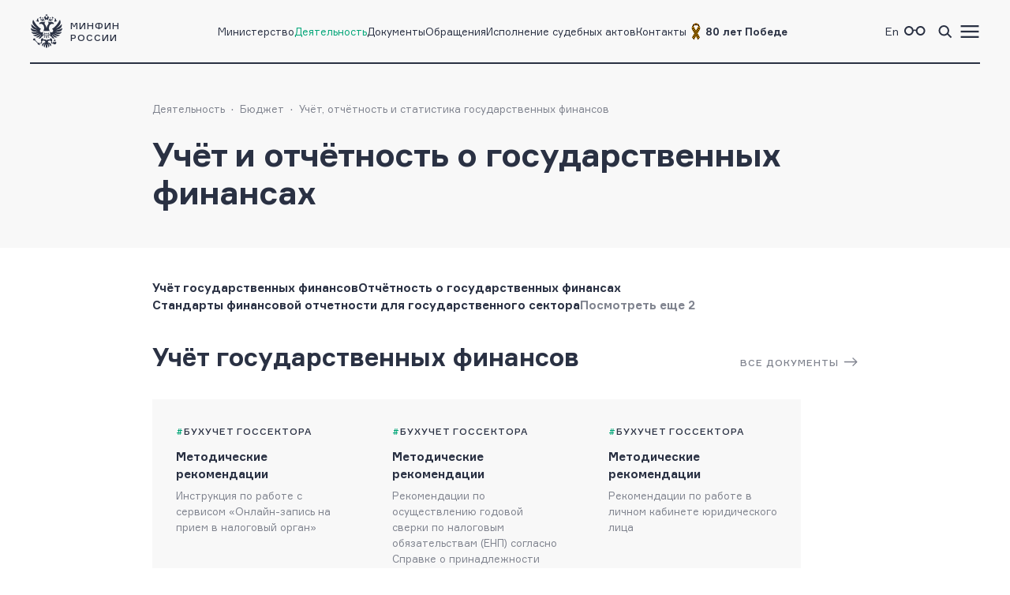

--- FILE ---
content_type: text/html; charset=utf-8
request_url: https://minfin.gov.ru/ru/perfomance/budget/gosfin/bu_gs/?page_65=2
body_size: 12305
content:
<!DOCTYPE html>
<html lang="ru-Ru" prefix="og://ogp.me/ns#">
<head>
    <title>Минфин России :: Учёт и отчётность о государственных финансах</title>
    <meta name="engine" content="OSMF.siteInstance 1.0.1.304, master, il-ofsite-web02">
    <meta charset="UTF-8" />
    <meta name="viewport" content="width=device-width, initial-scale=1">

    <link rel="shortcut icon" href="/common/core/fav/favicon.ico">
    <link rel="apple-touch-icon" sizes="180x180" href="/common/core/fav/apple-touch-icon.png">
    <link rel="icon" type="image/png" sizes="32x32" href="/common/core/fav/favicon-32x32.png">
    <link rel="icon" type="image/png" sizes="16x16" href="/common/core/fav/favicon-16x16.png">
    <link rel="manifest" href="/common/core/fav/site.webmanifest.json">
    <link rel="mask-icon" href="/common/core/fav/safari-pinned-tab.svg" color="#5bbad5">
    <meta name="msapplication-TileColor" content="#ffc40d">
    <meta name="theme-color" content="#ffffff">
    
    <meta property="og:title" content="Минфин России :: Учёт и отчётность о государственных финансах">
<meta property="og:type" content="website">
<meta property="og:url" content="https://minfin.gov.ru/ru/perfomance/budget/gosfin/bu_gs/?page_65=2">
<meta property="og:site_name" content="minfin.gov.ru">
<meta property="og:description" content=""><meta property="og:image" content="https://minfin.gov.ru/common/core/fav/minfin_og.png">
<meta property="og:image:width" content="800">
<meta property="og:image:height" content="400">


    <link rel="stylesheet" href="/common/core/css/fonts.css">
    <link rel="stylesheet" href="/common/core/css/text.css?bc661eebe516b4a95134adf593a9bf44" />
    <!--[if lt IE 9]>
    <script src="http://html5shiv.googlecode.com/svn/trunk/html5.js"></script>
    <![endif]-->

    <link rel="stylesheet" href="/common/bvi/css/bvi.css?bc661eebe516b4a95134adf593a9bf44" />
    <link rel="stylesheet" href="/common/core/css/with_bvi.css?bc661eebe516b4a95134adf593a9bf44" />
    <link rel="stylesheet" href="/common/core/css/components.css?bc661eebe516b4a95134adf593a9bf44" />
    <link rel="stylesheet" href="/common/core/css/filters.css" />
    <link rel="stylesheet" href="/common/core/css/form.css?bc661eebe516b4a95134adf593a9bf44" />

    <link rel="stylesheet" href="/common/core/css/banner.css?bc661eebe516b4a95134adf593a9bf44" />
    <link rel="stylesheet" href="/common/core/css/news.css?bc661eebe516b4a95134adf593a9bf44" />
    <link rel="stylesheet" href="/common/core/css/documents.css?bc661eebe516b4a95134adf593a9bf44" />
    <link rel="stylesheet" href="/common/core/css/resources.css?bc661eebe516b4a95134adf593a9bf44" />
    <link rel="stylesheet" href="/common/core/css/blocks.css?bc661eebe516b4a95134adf593a9bf44" />
    <link rel="stylesheet" href="/common/core/css/cards.css?bc661eebe516b4a95134adf593a9bf44" />
    <link rel="stylesheet" href="/common/core/css/dropdown.min.css" />

                <link rel="stylesheet" href="/common/core/css/modules/content_text.css?bc661eebe516b4a95134adf593a9bf44" asp-append-version="true" />
                <link rel="stylesheet" href="/common/core/css/modules/alt_menu.css?bc661eebe516b4a95134adf593a9bf44" asp-append-version="true" />
                <link rel="stylesheet" href="/common/core/css/modules/search.css?bc661eebe516b4a95134adf593a9bf44" asp-append-version="true" />

    <script src="/common/bvi/js/bvi.js?bc661eebe516b4a95134adf593a9bf44"></script>
    <script src="/common/core/js/jquery-1.11.0.min.js"></script>
    <script src="/common/core/js/dropdown.min.js"></script>
    <script src="/common/core/js/components.js?bc661eebe516b4a95134adf593a9bf44&amp;v=hdZdl7D1Eb4oxwpp1vtbWJXbl_ypOtZ9pV_tVpVw6PI"></script>
    <script>window.ModuleRouter = "/moduleRouter";</script>

</head>

<body>
    <div class="main_page_container budget_page">



<div class="main_content_container bc_gray">

    <div class="header_container">

        <header class="page_width">

            <div class="header_part">
<p><a href="/"><span class="logo_icon"></span><span class="logo_text"><span>Минфин</span><span>России</span></span></a></p>

            </div>

            <div class="header_part nav_menu">

<nav>
    <ul class="nav_list t_mn2">
            <li class="nav_item">
                    <a href="/ru/ministry/" title="Министерство" >Министерство</a>
            </li>
            <li class="nav_item active">
                    <a href="/ru/perfomance/" title="Деятельность" >Деятельность</a>
            </li>
            <li class="nav_item">
                    <a href="/ru/document/" title="Документы" >Документы</a>
            </li>
            <li class="nav_item">
                    <a href="/ru/appeal/" title="Обращения" >Обращения</a>
            </li>
            <li class="nav_item">
                    <a href="/ru/judicial/" title="Исполнение судебных актов" >Исполнение судебных актов</a>
            </li>
            <li class="nav_item">
                    <a href="/ru/contacts/" title="Контакты" >Контакты</a>
            </li>
            <li class="nav_item">
                    <a href="https://pobeda.minfin.gov.ru/" title="&#xD;&#xA;80 лет Победе" target=&quot;_blank&quot; rel=&quot;noopener noreferrer&quot;><span style="
    display: flex;
    gap: 3px;
    align-items: center;
"><img src="/common/upload/alt_menu/pic/2025/lenta.png" style="
    width: 24px;
    height: 24px;
">
<b>80 лет Победе</b></span></a>
            </li>
    </ul>
</nav>
            </div>

            <div class="header_part">
                <ul class="menu_link_list">
                        <li>
<p><a href="https://minfin.gov.ru/en/"><span>En</span></a></p>

                        </li>
                        <li>

<a href="#" class="bvi-open" style=""><span class="icon glasses_icon bvi-background-image"></span><span></span></a>
                        </li>
                        <li>

<a title="Поиск по сайту"  id="search_header_expand_btn"><span class="icon search_icon"></span><span></span></a>

<div class="header_block_search hidden">
    <div class="search_expanded_menu bc_dark">
        <div class="header_container">

            <div class="page_width">

                <div class="header_part">
                    <p><a href="/"><span class="logo_icon"></span><span class="logo_text"><span>Минфин</span><span>России</span></span></a></p>
                </div>
                <div class="header_part">
                    <button class="close_button"></button>
                </div>
            </div>
        </div>
        <form id="header_search_form" action="/ru/search" method="POST" class="filter_block_list search_form page_content_width">
            <div class="filter_block text_filter_wrapper search_filter_wrapper">
                <div class="input_placeholder">
                    <button type="submit"></button>
                    <input placeholder="Поиск по сайту"
                           data-autocomplete="/moduleRouter/?page_id=11019&area_id=26"
                           id="search_txt_26" name="q_26" value="">
                    <span class="loading_icon"></span>
                    <a href="#" class="clear_btn"></a>
                </div>
            </div>
        </form>
        <div class="header_search_results bc_white scrollable hidden">

        </div>
    </div>
</div>                        </li>
                        <li><a href="#"><span class="icon menu_icon"></span><span></span></a></li>
                </ul>
            </div>

        </header>
            <div class="header_popup">
                <div class="nav_expanded_menu bc_dark">

<ul class="nav_list">
        <li class="nav_item">
            <a href="https://pobeda.minfin.gov.ru/" target=&quot;_blank&quot; rel=&quot;noopener noreferrer&quot; class="t_mn2">
                <span style="
    display: flex;
    gap: 3px;
    align-items: center;
"><img src="/common/upload/alt_menu/pic/2025/lenta.png" style="
    width: 24px;
    height: 24px;
">
<b>80 лет Победе</b></span>
            </a>
        </li>
        <li class="nav_item">
            <a href="/ru/ministry/"  class="t_mn2">
                Министерство
            </a>
        </li>
        <li class="nav_item active">
            <a href="/ru/perfomance/"  class="t_mn2">
                Деятельность
            </a>
        </li>
        <li class="nav_item">
            <a href="/ru/ministry/structure/"  class="t_mn2">
                Организационная структура
            </a>
        </li>
        <li class="nav_item">
            <a href="/ru/om/"  class="t_mn2">
                Открытое министерство
            </a>
        </li>
        <li class="nav_item">
            <a href="/ru/ministry/publicservice/"  class="t_mn2">
                Государственная служба
            </a>
        </li>
        <li class="nav_item">
            <a href="/ru/ministry/planMF/"  class="t_mn2">
                Планы и отчёты
            </a>
        </li>
        <li class="nav_item">
            <a href="/ru/om/eservices/"  class="t_mn2">
                Государственные услуги и функции
            </a>
        </li>
        <li class="nav_item">
            <a href="/ru/document/"  class="t_mn2">
                Документы
            </a>
        </li>
        <li class="nav_item">
            <a href="/ru/appeal/"  class="t_mn2">
                Обращения
            </a>
        </li>
        <li class="nav_item">
            <a href="https://job.minfin.gov.ru" target=&quot;_blank&quot; rel=&quot;noopener noreferrer&quot; class="t_mn2">
                Вакансии
            </a>
        </li>
        <li class="nav_item">
            <a href="/ru/opendata/"  class="t_mn2">
                Открытые данные
            </a>
        </li>
        <li class="nav_item">
            <a href="/ru/statistics/"  class="t_mn2">
                Статистика
            </a>
        </li>
        <li class="nav_item">
            <a href="/ru/ismf/"  class="t_mn2">
                Информационные системы
            </a>
        </li>
        <li class="nav_item">
            <a href="/ru/judicial/"  class="t_mn2">
                Исполнение судебных актов
            </a>
        </li>
        <li class="nav_item">
            <a href="/ru/contacts/"  class="t_mn2">
                Контакты
            </a>
        </li>
        <li class="nav_item">
            <a href="/ru/press-center/"  class="t_mn2">
                Пресс-центр
            </a>
        </li>
        <li class="nav_item">
            <a href="/ru/om/anticormk/"  class="t_mn2">
                Противодействие коррупции
            </a>
        </li>
        <li class="nav_item">
            <a href="/ru/fingram/"  class="t_mn2">
                Финансовая грамотность
            </a>
        </li>
        <li class="nav_item">
            <a href="/ru/permission/"  class="t_mn2">
                Выдача разрешений
            </a>
        </li>
        <li class="nav_item">
            <a href="/ru/covid-2019/"  class="t_mn2">
                <b>COVID-19</b>
            </a>
        </li>
        <li class="nav_item">
            <a href="/ru/compliance/"  class="t_mn2">
                Антимонопольный комплаенс
            </a>
        </li>
</ul>
                </div>
            </div>
    </div>
</div>

        
<!-- header block -->
<div class="main_content_container main_header_block bc_gray bg_page_header_budget">
        <div class="block_content_container header_block page_content_width">
        <!-- breadcrumbs -->

<div class="breadcrumbs_block">
    <ul class="breadcrumbs_list">
            <li><a class="t_mn2" href="/ru/perfomance/">Деятельность</a></li>
            <li><a class="t_mn2" href="/ru/perfomance/budget/">Бюджет</a></li>
            <li><a class="t_mn2" href="/ru/perfomance/budget/gosfin/">Учёт, отчётность и статистика государственных финансов</a></li>
    </ul>
</div>
        <!-- breadcrumbs end -->

            <div class="page_title ">
                    <h1 class="block_title budget">Учёт и отчётность о государственных финансах</h1>
            </div>


    </div>
</div>
<!-- end header block -->

        <div class="main_content_container bc_white  anchor_link_container">
            <div class="block_content_container page_content_width">
                <div class="block_container">

<div class="anchor_container">
    <ul class="anchor_list ">
            <li><a href="#uchyot_gosudarstvennykh_finansov" class="anchor_link t_mb1">Учёт государственных финансов</a></li>
            <li><a href="#otchyotnost_o_gosudarstvennykh_finansakh" class="anchor_link t_mb1">Отчётность о государственных финансах </a></li>
            <li><a href="#standarty_finansovoi_otchetnosti_dlya_gosudarstvennogo_sektora" class="anchor_link t_mb1">Стандарты финансовой отчетности для государственного сектора</a></li>
            <li><a href="#metodicheskii_sovet_po_standartam_bukhgalterskogo_byudzhetnogo_ucheta_v_gosudarstvennom_sektore" class="anchor_link t_mb1">Методический совет по стандартам бухгалтерского (бюджетного) учета в государственном секторе</a></li>
            <li><a href="#metodicheskii_kabinet" class="anchor_link t_mb1">Методический кабинет</a></li>
        <li><a href="#" class="t_mb1 anchor_link anchor_link_more" data-view-text="Посмотреть еще 0" data-hide-text="Скрыть"></a></li>
    </ul>
</div>
                </div>
            </div>
        </div>

        <div class="main_content_container bc_white ">
<a name="uchyot_gosudarstvennykh_finansov"></a>            <div class="block_content_container page_content_width">
                <div class="block_container">

<div class="document_block ajax-content_11019_57">

    <div class="document_group element_group_list">

        <div class="document_group_title">
            <div class="document_group_name">
                <h2 class="block_title document_group_text t_bb2">Учёт государственных финансов</h2>
                    <div class="section_link hidden_375">
                        <a class="link_arrow" href="/ru/perfomance/budget/gosfin/bu_gs/budgetaccounting/">Все документы</a>
                    </div>
            </div>
        </div>
        <div class="document_list element_list slider_list ls_plates">

<div data-href="/ru/document?id_4=314723-instruktsiya_po_rabote_s_servisom_onlain-zapis_na_priem_v_nalogovyi_organ" class="document_card inner_link " data-target="">
    <div class="document_info">
			<ul class="tag_list">
                        <li><a href="/ru/document?TAG_ID_4[]=1171" title="Бухучет госсектора">Бухучет госсектора</a></li>
            </ul>
        <!--ul class="tag_list">
            <li><a href="#" title="tag">tag</a></li>
        </ul-->

			<div class="date_list">
<span class="date">Опубликовано: 01.12.2025</span><span class="date">Изменено: 01.12.2025</span>            </div>
    </div>
    <a class="document_type" href="/ru/document?id_4=314723-instruktsiya_po_rabote_s_servisom_onlain-zapis_na_priem_v_nalogovyi_organ"  title="Методические рекомендации">Методические рекомендации</a>
    <a class="document_title" href="/ru/document?id_4=314723-instruktsiya_po_rabote_s_servisom_onlain-zapis_na_priem_v_nalogovyi_organ"  title="Инструкция по работе с сервисом «Онлайн-запись на прием в налоговый орган»">Инструкция по работе с сервисом «Онлайн-запись на прием в налоговый орган»</a>
    <div class="document_footer">
            <div class="date_list">
                <span class="date">01.12.2025</span>
            </div>
            <div class="files_info t_mn2">
                <button class="download_btn tooltip" data-tooltip-element=".files_list"></button>
                <div class="files_list">
                    <p class="files_list_title">Скачать:</p>
                    <a class="file_item" title="Инструкция по работе с сервисом «Онлайн-запись на прием в налоговый орган»" href="/common/upload/library/2025/12/main/Onlayn-zapis_broshura.pdf"><span class="file_title">Документ</span> <span class="file_info">pdf, 0.28 mb</span></a>
                </div>
            </div>
    </div>
</div>
<div data-href="/ru/document?id_4=[base64]" class="document_card inner_link " data-target="">
    <div class="document_info">
			<ul class="tag_list">
                        <li><a href="/ru/document?TAG_ID_4[]=1171" title="Бухучет госсектора">Бухучет госсектора</a></li>
            </ul>
        <!--ul class="tag_list">
            <li><a href="#" title="tag">tag</a></li>
        </ul-->

			<div class="date_list">
<span class="date">Опубликовано: 01.12.2025</span><span class="date">Изменено: 01.12.2025</span>            </div>
    </div>
    <a class="document_type" href="/ru/document?id_4=[base64]"  title="Методические рекомендации">Методические рекомендации</a>
    <a class="document_title" href="/ru/document?id_4=[base64]"  title="Рекомендации по осуществлению годовой сверки по налоговым обязательствам (ЕНП) согласно Справке о принадлежности сумм денежных средств, перечисленных в качестве ЕНП (агрегированные данные) (КНД 1120525), и Справке о наличии положительного, отрицательного или нулевого сальдо ЕНС (КНД 1160082)">Рекомендации по осуществлению годовой сверки по налоговым обязательствам (ЕНП) согласно Справке о принадлежности сумм денежных средств, перечисленных в качестве ЕНП (агрегированные данные) (КНД 1120525), и Справке о наличии положительного, отрицательного или нулевого сальдо ЕНС (КНД 1160082)</a>
    <div class="document_footer">
            <div class="date_list">
                <span class="date">01.12.2025</span>
            </div>
            <div class="files_info t_mn2">
                <button class="download_btn tooltip" data-tooltip-element=".files_list"></button>
                <div class="files_list">
                    <p class="files_list_title">Скачать:</p>
                    <a class="file_item" title="Рекомендации по осуществлению годовой сверки по налоговым обязательствам (ЕНП) согласно Справке о принадлежности сумм денежных средств, перечисленных в качестве ЕНП (агрегированные данные) (КНД 1120525), и Справке о наличии положительного, отрицательного или нулевого сальдо ЕНС (КНД 1160082)" href="/common/upload/library/2025/12/main/Rekom._Spravki_ENP_i_ENS___23.10.2025.pdf"><span class="file_title">Документ</span> <span class="file_info">pdf, 1.21 mb</span></a>
                    <a class="file_item" title="Текст документа" href="/common/upload/library/2025/12/main/Rekom._Spravki_ENP_i_ENS___23.10.2025.docx"><span class="file_title">Приложения</span> <span class="file_info">docx, 6.89 mb</span></a>
                </div>
            </div>
    </div>
</div>
<div data-href="/ru/document?id_4=314715-rekomendatsii_po_rabote_v_lichnom_kabinete_yuridicheskogo_litsa" class="document_card inner_link " data-target="">
    <div class="document_info">
			<ul class="tag_list">
                        <li><a href="/ru/document?TAG_ID_4[]=1171" title="Бухучет госсектора">Бухучет госсектора</a></li>
            </ul>
        <!--ul class="tag_list">
            <li><a href="#" title="tag">tag</a></li>
        </ul-->

			<div class="date_list">
<span class="date">Опубликовано: 01.12.2025</span><span class="date">Изменено: 01.12.2025</span>            </div>
    </div>
    <a class="document_type" href="/ru/document?id_4=314715-rekomendatsii_po_rabote_v_lichnom_kabinete_yuridicheskogo_litsa"  title="Методические рекомендации">Методические рекомендации</a>
    <a class="document_title" href="/ru/document?id_4=314715-rekomendatsii_po_rabote_v_lichnom_kabinete_yuridicheskogo_litsa"  title="Рекомендации по работе в личном кабинете юридического лица">Рекомендации по работе в личном кабинете юридического лица</a>
    <div class="document_footer">
            <div class="date_list">
                <span class="date">01.12.2025</span>
            </div>
            <div class="files_info t_mn2">
                <button class="download_btn tooltip" data-tooltip-element=".files_list"></button>
                <div class="files_list">
                    <p class="files_list_title">Скачать:</p>
                    <a class="file_item" title="Рекомендации по работе в личном кабинете юридического лица" href="/common/upload/library/2025/12/main/Instruktsiya_po_rabote_v_LK_UL_ENS___23.10.2025_1.pdf"><span class="file_title">Документ</span> <span class="file_info">pdf, 1.22 mb</span></a>
                    <a class="file_item" title="Текст документа" href="/common/upload/library/2025/12/main/Instruktsiya_po_rabote_v_LK_UL_ENS___23.10.2025_1.docx"><span class="file_title">Приложения</span> <span class="file_info">docx, 8.97 mb</span></a>
                </div>
            </div>
    </div>
</div>        </div>
        <div class="rail_container">
            <div class="rail_container_x"><span class="rail"></span></div>
        </div>
                <div class="section_link block_375">
                    <a class="link_arrow" href="/ru/perfomance/budget/gosfin/bu_gs/budgetaccounting/">Все документы</a>
                </div>
    </div>
</div>
<script>
    $(document).ready(function ()
    {
        const thisDocumentList = new DocumentList("11019","57");
    });
</script>
                </div>
            </div>
        </div>
        <div class="main_content_container bc_white ">
<a name="otchyotnost_o_gosudarstvennykh_finansakh"></a>            <div class="block_content_container page_content_width">
                <div class="block_container">

<div class="document_block ajax-content_11019_65">

    <div class="document_group element_group_list">

        <div class="document_group_title">
            <div class="document_group_name">
                <h2 class="block_title document_group_text t_bb2">Отчётность о государственных финансах </h2>
                    <div class="section_link hidden_375">
                        <a class="link_arrow" href="/ru/perfomance/budget/gosfin/bu_gs/budgetotchet/">Все документы</a>
                    </div>
            </div>
        </div>
        <div class="document_list element_list slider_list ls_plates">

<div data-href="/ru/document?id_4=314651-prikaz_minfina_rossii_ot_04.08.2025__102n_o_vnesenii_izmenenii_v_prikaz_ministerstva_finansov_rossiiskoi_federatsii_ot_28_dekabrya_2010_g.__191n_ob_utverzhdenii_instruktsii_o_poryadke_sostavleniya_i_predstavleniya_godovoi_kvartalnoi_i_mesyachnoi_otchetnosti_ob_ispolnenii_byudzhetov_byudzhetnoi_sistemy_rossiiskoi_federatsii" class="document_card inner_link important" data-target="">
    <div class="document_info">
			<ul class="tag_list">
                        <li><a href="/ru/document?TAG_ID_4[]=1171" title="Бухучет госсектора">Бухучет госсектора</a></li>
                        <li><a href="/ru/document?TAG_ID_4[]=20" title="Отчёты">Отчёты</a></li>
            </ul>
        <!--ul class="tag_list">
            <li><a href="#" title="tag">tag</a></li>
        </ul-->

			<div class="date_list">
<span class="date">Опубликовано: 25.11.2025</span><span class="date">Изменено: 25.11.2025</span>            </div>
    </div>
    <a class="document_type" href="/ru/document?id_4=314651-prikaz_minfina_rossii_ot_04.08.2025__102n_o_vnesenii_izmenenii_v_prikaz_ministerstva_finansov_rossiiskoi_federatsii_ot_28_dekabrya_2010_g.__191n_ob_utverzhdenii_instruktsii_o_poryadke_sostavleniya_i_predstavleniya_godovoi_kvartalnoi_i_mesyachnoi_otchetnosti_ob_ispolnenii_byudzhetov_byudzhetnoi_sistemy_rossiiskoi_federatsii"  title="Приказ Минфина России">Приказ Минфина России</a>
    <a class="document_title" href="/ru/document?id_4=314651-prikaz_minfina_rossii_ot_04.08.2025__102n_o_vnesenii_izmenenii_v_prikaz_ministerstva_finansov_rossiiskoi_federatsii_ot_28_dekabrya_2010_g.__191n_ob_utverzhdenii_instruktsii_o_poryadke_sostavleniya_i_predstavleniya_godovoi_kvartalnoi_i_mesyachnoi_otchetnosti_ob_ispolnenii_byudzhetov_byudzhetnoi_sistemy_rossiiskoi_federatsii"  title="Приказ Минфина России от 04.08.2025 № 102н «О внесении изменений в приказ Министерства финансов Российской Федерации от 28 декабря 2010 г. № 191н «Об утверждении Инструкции о порядке составления и представления годовой, квартальной и месячной отчетности об исполнении бюджетов бюджетной системы Российской Федерации»">Приказ Минфина России от 04.08.2025 № 102н «О внесении изменений в приказ Министерства финансов Российской Федерации от 28 декабря 2010 г. № 191н «Об утверждении Инструкции о порядке составления и представления годовой, квартальной и месячной отчетности об исполнении бюджетов бюджетной системы Российской Федерации»</a>
    <div class="document_footer">
            <div class="date_list">
                <span class="date">25.11.2025</span>
            </div>
            <div class="files_info t_mn2">
                <button class="download_btn tooltip" data-tooltip-element=".files_list"></button>
                <div class="files_list">
                    <p class="files_list_title">Скачать:</p>
                    <a class="file_item" title="Приказ Минфина России от 04.08.2025 № 102н «О внесении изменений в приказ Министерства финансов Российской Федерации от 28 декабря 2010 г. № 191н «Об утверждении Инструкции о порядке составления и представления годовой, квартальной и месячной отчетности об исполнении бюджетов бюджетной системы Российской Федерации»" href="/common/upload/library/2025/11/main/Prikaz_Minfina_Rossii_ot_04.08.2025_N_102n.pdf"><span class="file_title">Документ</span> <span class="file_info">pdf, 0.5 mb</span></a>
                    <a class="file_item" title="Текст приказа и приложение" href="/common/upload/library/2025/11/main/Prikaz_Minfina_Rossii_ot_04.08.2025_N_102n.zip"><span class="file_title">Приложения</span> <span class="file_info">zip, 49.54 kb</span></a>
                </div>
            </div>
    </div>
</div>
<div data-href="/ru/document?id_4=313981-prikaz_federalnogo_kaznacheistva_ot_19.09.[base64]" class="document_card inner_link " data-target="">
    <div class="document_info">
			<ul class="tag_list">
                        <li><a href="/ru/document?TAG_ID_4[]=1171" title="Бухучет госсектора">Бухучет госсектора</a></li>
            </ul>
        <!--ul class="tag_list">
            <li><a href="#" title="tag">tag</a></li>
        </ul-->

			<div class="date_list">
<span class="date">Опубликовано: 24.09.2025</span><span class="date">Изменено: 24.09.2025</span>            </div>
    </div>
    <a class="document_type" href="/ru/document?id_4=313981-prikaz_federalnogo_kaznacheistva_ot_19.09.[base64]"  title="Прочие нормативные правовые акты">Прочие нормативные правовые акты</a>
    <a class="document_title" href="/ru/document?id_4=313981-prikaz_federalnogo_kaznacheistva_ot_19.09.[base64]"  title="Приказ Федерального казначейства от 19.09.2025 № 10н «О сроках представления главными распорядителями средств федерального бюджета, главными администраторами доходов федерального бюджета, главными администраторами источников финансирования дефицита федерального бюджета бюджетной отчетности в 2026 году»">Приказ Федерального казначейства от 19.09.2025 № 10н «О сроках представления главными распорядителями средств федерального бюджета, главными администраторами доходов федерального бюджета, главными администраторами источников финансирования дефицита федерального бюджета бюджетной отчетности в 2026 году»</a>
    <div class="document_footer">
            <div class="date_list">
                <span class="date">24.09.2025</span>
            </div>
            <div class="files_info t_mn2">
                <button class="download_btn tooltip" data-tooltip-element=".files_list"></button>
                <div class="files_list">
                    <p class="files_list_title">Скачать:</p>
                    <a class="file_item" title="Приказ Федерального казначейства от 19.09.2025 № 10н «О сроках представления главными распорядителями средств федерального бюджета, главными администраторами доходов федерального бюджета, главными администраторами источников финансирования дефицита федерального бюджета бюджетной отчетности в 2026 году»" href="/common/upload/library/2025/09/main/Prikaz_Federalnogo_kaznacheystva_ot_19.09.pdf"><span class="file_title">Документ</span> <span class="file_info">pdf, 2.83 mb</span></a>
                    <a class="file_item" title="Текст документа" href="/common/upload/library/2025/09/main/Prikaz_Federalnogo_kaznacheystva_ot_19.09.2025_N_10n.zip"><span class="file_title">Приложения</span> <span class="file_info">zip, 38.38 kb</span></a>
                </div>
            </div>
    </div>
</div>
<div data-href="/ru/document?id_4=308939-prikaz_minfina_rossii_ot_30.09.2024__141n_o_vnesenii_izmenenii_v_prikaz_ministerstva_finansov_rossiiskoi_federatsii_ot_28_dekabrya_2010_g.__191n_ob_utverzhdenii_instruktsii_o_poryadke_sostavleniya_i_predstavleniya_godovoi_kvartalnoi_i_mesyachnoi_otchetnosti_ob_ispolnenii_byudzhetov_byudzhetnoi_sistemy_rossiiskoi_federatsii" class="document_card inner_link important" data-target="">
    <div class="document_info">
			<ul class="tag_list">
                        <li><a href="/ru/document?TAG_ID_4[]=1171" title="Бухучет госсектора">Бухучет госсектора</a></li>
                        <li><a href="/ru/document?TAG_ID_4[]=20" title="Отчёты">Отчёты</a></li>
            </ul>
        <!--ul class="tag_list">
            <li><a href="#" title="tag">tag</a></li>
        </ul-->

			<div class="date_list">
<span class="date">Опубликовано: 26.12.2024</span><span class="date">Изменено: 26.12.2024</span>            </div>
    </div>
    <a class="document_type" href="/ru/document?id_4=308939-prikaz_minfina_rossii_ot_30.09.2024__141n_o_vnesenii_izmenenii_v_prikaz_ministerstva_finansov_rossiiskoi_federatsii_ot_28_dekabrya_2010_g.__191n_ob_utverzhdenii_instruktsii_o_poryadke_sostavleniya_i_predstavleniya_godovoi_kvartalnoi_i_mesyachnoi_otchetnosti_ob_ispolnenii_byudzhetov_byudzhetnoi_sistemy_rossiiskoi_federatsii"  title="Приказ Минфина России">Приказ Минфина России</a>
    <a class="document_title" href="/ru/document?id_4=308939-prikaz_minfina_rossii_ot_30.09.2024__141n_o_vnesenii_izmenenii_v_prikaz_ministerstva_finansov_rossiiskoi_federatsii_ot_28_dekabrya_2010_g.__191n_ob_utverzhdenii_instruktsii_o_poryadke_sostavleniya_i_predstavleniya_godovoi_kvartalnoi_i_mesyachnoi_otchetnosti_ob_ispolnenii_byudzhetov_byudzhetnoi_sistemy_rossiiskoi_federatsii"  title="Приказ Минфина России от 30.09.2024 № 141н «О внесении изменений в приказ Министерства финансов Российской Федерации от 28 декабря 2010 г. № 191н «Об утверждении Инструкции о порядке составления и представления годовой, квартальной и месячной отчетности об исполнении бюджетов бюджетной системы Российской Федерации»">Приказ Минфина России от 30.09.2024 № 141н «О внесении изменений в приказ Министерства финансов Российской Федерации от 28 декабря 2010 г. № 191н «Об утверждении Инструкции о порядке составления и представления годовой, квартальной и месячной отчетности об исполнении бюджетов бюджетной системы Российской Федерации»</a>
    <div class="document_footer">
            <div class="date_list">
                <span class="date">26.12.2024</span>
            </div>
            <div class="files_info t_mn2">
                <button class="download_btn tooltip" data-tooltip-element=".files_list"></button>
                <div class="files_list">
                    <p class="files_list_title">Скачать:</p>
                    <a class="file_item" title="Приказ Минфина России от 30.09.2024 № 141н «О внесении изменений в приказ Министерства финансов Российской Федерации от 28 декабря 2010 г. № 191н «Об утверждении Инструкции о порядке составления и представления годовой, квартальной и месячной отчетности об исполнении бюджетов бюджетной системы Российской Федерации»" href="/common/upload/library/2024/12/main/141n.pdf"><span class="file_title">Документ</span> <span class="file_info">pdf, 0.56 mb</span></a>
                    <a class="file_item" title="Текст приказа" href="/common/upload/library/2024/12/main/141n.doc"><span class="file_title">Приложения</span> <span class="file_info">doc, 80.5 kb</span></a>
                </div>
            </div>
    </div>
</div>        </div>
        <div class="rail_container">
            <div class="rail_container_x"><span class="rail"></span></div>
        </div>
                <div class="section_link block_375">
                    <a class="link_arrow" href="/ru/perfomance/budget/gosfin/bu_gs/budgetotchet/">Все документы</a>
                </div>
    </div>
</div>
<script>
    $(document).ready(function ()
    {
        const thisDocumentList = new DocumentList("11019","65");
    });
</script>
                </div>
            </div>
        </div>
        <div class="main_content_container bc_white ">
<a name="standarty_finansovoi_otchetnosti_dlya_gosudarstvennogo_sektora"></a>            <div class="block_content_container page_content_width">
                <div class="block_container">

<div class="document_block ajax-content_11019_38">

    <div class="document_group element_group_list">

        <div class="document_group_title">
            <div class="document_group_name">
                <h2 class="block_title document_group_text t_bb2">Стандарты финансовой отчетности для государственного сектора</h2>
                    <div class="section_link hidden_375">
                        <a class="link_arrow" href="/ru/perfomance/budget/gosfin/bu_gs/sfo/#utverzhdyonnye_federalnye_standarty_dlya_organizatsii_byudzhetnoi_sfery">Все документы</a>
                    </div>
            </div>
                <ul class="tab_list">
                        <li><a href="" title="Утверждённые федеральные стандарты для организаций бюджетной сферы" data-url="/moduleRouter/?page_id=11019&amp;area_id=38&amp;active_38=4982" class="active tab_link ajax-content">Утверждённые федеральные стандарты для организаций бюджетной сферы</a></li>
                        <li><a href="" title="Проекты федеральных стандартов для организаций бюджетной сферы" data-url="/moduleRouter/?page_id=11019&amp;area_id=38&amp;active_38=1001" class=" tab_link ajax-content">Проекты федеральных стандартов для организаций бюджетной сферы</a></li>
                        <li><a href="" title="Международные стандарты финансовой отчетности для государственного сектора" data-url="/moduleRouter/?page_id=11019&amp;area_id=38&amp;active_38=977" class=" tab_link ajax-content">Международные стандарты финансовой отчетности для государственного сектора</a></li>
                </ul>
        </div>
        <div class="document_list element_list slider_list ls_plates">

<div data-href="/ru/document?id_4=315029-pismo_minfina_rossii_ot_30.12.2025__02-07-08128491_metodicheskie_rekomendatsii_po_priznaniyu_prosrochennoi_debitorskoi_zadolzhennosti_somnitelnoi" class="document_card inner_link " data-target="">
    <div class="document_info">
			<ul class="tag_list">
                        <li><a href="/ru/document?TAG_ID_4[]=1171" title="Бухучет госсектора">Бухучет госсектора</a></li>
            </ul>
        <!--ul class="tag_list">
            <li><a href="#" title="tag">tag</a></li>
        </ul-->

			<div class="date_list">
<span class="date">Опубликовано: 12.01.2026</span><span class="date">Изменено: 12.01.2026</span>            </div>
    </div>
    <a class="document_type" href="/ru/document?id_4=315029-pismo_minfina_rossii_ot_30.12.2025__02-07-08128491_metodicheskie_rekomendatsii_po_priznaniyu_prosrochennoi_debitorskoi_zadolzhennosti_somnitelnoi"  title="Письмо Минфина России">Письмо Минфина России</a>
    <a class="document_title" href="/ru/document?id_4=315029-pismo_minfina_rossii_ot_30.12.2025__02-07-08128491_metodicheskie_rekomendatsii_po_priznaniyu_prosrochennoi_debitorskoi_zadolzhennosti_somnitelnoi"  title="Письмо Минфина России от 30.12.2025 № 02-07-08/128491 «Методические рекомендации по признанию просроченной дебиторской задолженности сомнительной»">Письмо Минфина России от 30.12.2025 № 02-07-08/128491 «Методические рекомендации по признанию просроченной дебиторской задолженности сомнительной»</a>
    <div class="document_footer">
            <div class="date_list">
                <span class="date">12.01.2026</span>
            </div>
            <div class="files_info t_mn2">
                <button class="download_btn tooltip" data-tooltip-element=".files_list"></button>
                <div class="files_list">
                    <p class="files_list_title">Скачать:</p>
                    <a class="file_item" title="Письмо Минфина России от 30.12.2025 № 02-07-08/128491 «Методические рекомендации по признанию просроченной дебиторской задолженности сомнительной»" href="/common/upload/library/2026/01/main/Pismo_Minfina_Rossii_ot_30.12.2025_N_02-07-08_128491.pdf"><span class="file_title">Документ</span> <span class="file_info">pdf, 0.88 mb</span></a>
                    <a class="file_item" title="Текст письма и приложение" href="/common/upload/library/2026/01/main/Pismo_Minfina_Rossii_ot_30.12.2025_N_02-07-08_128491.zip"><span class="file_title">Приложения</span> <span class="file_info">zip, 0.17 mb</span></a>
                </div>
            </div>
    </div>
</div>
<div data-href="/ru/document?id_4=311687-prikaz_minfina_rossii_ot_29.11.[base64]" class="document_card inner_link important" data-target="">
    <div class="document_info">
			<ul class="tag_list">
                        <li><a href="/ru/document?TAG_ID_4[]=1171" title="Бухучет госсектора">Бухучет госсектора</a></li>
                        <li><a href="/ru/document?TAG_ID_4[]=1447" title="ФСБУ">ФСБУ</a></li>
            </ul>
        <!--ul class="tag_list">
            <li><a href="#" title="tag">tag</a></li>
        </ul-->

			<div class="date_list">
<span class="date">Опубликовано: 12.03.2025</span><span class="date">Изменено: 12.03.2025</span>            </div>
    </div>
    <a class="document_type" href="/ru/document?id_4=311687-prikaz_minfina_rossii_ot_29.11.[base64]"  title="Приказ Минфина России">Приказ Минфина России</a>
    <a class="document_title" href="/ru/document?id_4=311687-prikaz_minfina_rossii_ot_29.11.[base64]"  title="Приказ Минфина России от 29.11.2024 № 180н «Об утверждении федерального стандарта бухгалтерского учета государственных финансов «Бухгалтерская (финансовая) отчетность государственных (муниципальных) бюджетных и автономных учреждений»">Приказ Минфина России от 29.11.2024 № 180н «Об утверждении федерального стандарта бухгалтерского учета государственных финансов «Бухгалтерская (финансовая) отчетность государственных (муниципальных) бюджетных и автономных учреждений»</a>
    <div class="document_footer">
            <div class="date_list">
                <span class="date">12.03.2025</span>
            </div>
            <div class="files_info t_mn2">
                <button class="download_btn tooltip" data-tooltip-element=".files_list"></button>
                <div class="files_list">
                    <p class="files_list_title">Скачать:</p>
                    <a class="file_item" title="Приказ Минфина России от 29.11.2024 № 180н «Об утверждении федерального стандарта бухгалтерского учета государственных финансов «Бухгалтерская (финансовая) отчетность государственных (муниципальных) бюджетных и автономных учреждений»" href="/common/upload/library/2025/03/main/180n.pdf"><span class="file_title">Документ</span> <span class="file_info">pdf, 2.82 mb</span></a>
                    <a class="file_item" title="Текст приказа" href="/common/upload/library/2025/03/main/180n.docx"><span class="file_title">Приложения</span> <span class="file_info">docx, 84.28 kb</span></a>
                </div>
            </div>
    </div>
</div>
<div data-href="/ru/document?id_4=311541-prikaz_minfina_rossii_ot_29.11.2024__179n_ob_utverzhdenii_federalnogo_standarta_bukhgalterskogo_ucheta_gosudarstvennykh_finansov_byudzhetnaya_otchetnost" class="document_card inner_link important" data-target="">
    <div class="document_info">
			<ul class="tag_list">
                        <li><a href="/ru/document?TAG_ID_4[]=1171" title="Бухучет госсектора">Бухучет госсектора</a></li>
            </ul>
        <!--ul class="tag_list">
            <li><a href="#" title="tag">tag</a></li>
        </ul-->

			<div class="date_list">
<span class="date">Опубликовано: 10.03.2025</span><span class="date">Изменено: 10.03.2025</span>            </div>
    </div>
    <a class="document_type" href="/ru/document?id_4=311541-prikaz_minfina_rossii_ot_29.11.2024__179n_ob_utverzhdenii_federalnogo_standarta_bukhgalterskogo_ucheta_gosudarstvennykh_finansov_byudzhetnaya_otchetnost"  title="Приказ Минфина России">Приказ Минфина России</a>
    <a class="document_title" href="/ru/document?id_4=311541-prikaz_minfina_rossii_ot_29.11.2024__179n_ob_utverzhdenii_federalnogo_standarta_bukhgalterskogo_ucheta_gosudarstvennykh_finansov_byudzhetnaya_otchetnost"  title="Приказ Минфина России от 29.11.2024 № 179н «Об утверждении федерального стандарта бухгалтерского учета государственных финансов «Бюджетная отчетность»">Приказ Минфина России от 29.11.2024 № 179н «Об утверждении федерального стандарта бухгалтерского учета государственных финансов «Бюджетная отчетность»</a>
    <div class="document_footer">
            <div class="date_list">
                <span class="date">10.03.2025</span>
            </div>
            <div class="files_info t_mn2">
                <button class="download_btn tooltip" data-tooltip-element=".files_list"></button>
                <div class="files_list">
                    <p class="files_list_title">Скачать:</p>
                    <a class="file_item" title="Приказ Минфина России от 29.11.2024 № 179н «Об утверждении федерального стандарта бухгалтерского учета государственных финансов «Бюджетная отчетность»" href="/common/upload/library/2025/03/main/179n.pdf"><span class="file_title">Документ</span> <span class="file_info">pdf, 5.81 mb</span></a>
                    <a class="file_item" title="Текст приказа" href="/common/upload/library/2025/03/main/179n.docx"><span class="file_title">Приложения</span> <span class="file_info">docx, 90.59 kb</span></a>
                </div>
            </div>
    </div>
</div>        </div>
        <div class="rail_container">
            <div class="rail_container_x"><span class="rail"></span></div>
        </div>
                <div class="section_link block_375">
                    <a class="link_arrow" href="/ru/perfomance/budget/gosfin/bu_gs/sfo/#utverzhdyonnye_federalnye_standarty_dlya_organizatsii_byudzhetnoi_sfery">Все документы</a>
                </div>
    </div>
</div>
<script>
    $(document).ready(function ()
    {
        const thisDocumentList = new DocumentList("11019","38");
    });
</script>
                </div>
            </div>
        </div>
        <div class="main_content_container bc_white ">
<a name="metodicheskii_sovet_po_standartam_bukhgalterskogo_byudzhetnogo_ucheta_v_gosudarstvennom_sektore"></a>            <div class="block_content_container page_content_width">
                <div class="block_container">

<div class="document_block ajax-content_11019_39">

    <div class="document_group element_group_list">

        <div class="document_group_title">
            <div class="document_group_name">
                <h2 class="block_title document_group_text t_bb2">Методический совет по стандартам бухгалтерского (бюджетного) учета в государственном секторе</h2>
                    <div class="section_link hidden_375">
                        <a class="link_arrow" href="/ru/perfomance/budget/gosfin/bu_gs/MetodSov/">Все документы</a>
                    </div>
            </div>
        </div>
        <div class="document_list element_list slider_list ls_plates">

<div data-href="/ru/document?id_4=313265-prikaz_minfina_rossii_ot_28.07.2025__257_o_sostave_soveta_po_standartam_bukhgalterskogo_ucheta_gosudarstvennykh_finansov" class="document_card inner_link important" data-target="">
    <div class="document_info">
			<ul class="tag_list">
                        <li><a href="/ru/document?TAG_ID_4[]=1171" title="Бухучет госсектора">Бухучет госсектора</a></li>
                        <li><a href="/ru/document?TAG_ID_4[]=1248" title="Координационные и совещательные органы Минфина России">Координационные и совещательные органы Минфина России</a></li>
            </ul>
        <!--ul class="tag_list">
            <li><a href="#" title="tag">tag</a></li>
        </ul-->

			<div class="date_list">
<span class="date">Опубликовано: 28.07.2025</span><span class="date">Изменено: 28.07.2025</span>            </div>
    </div>
    <a class="document_type" href="/ru/document?id_4=313265-prikaz_minfina_rossii_ot_28.07.2025__257_o_sostave_soveta_po_standartam_bukhgalterskogo_ucheta_gosudarstvennykh_finansov"  title="Приказ Минфина России">Приказ Минфина России</a>
    <a class="document_title" href="/ru/document?id_4=313265-prikaz_minfina_rossii_ot_28.07.2025__257_o_sostave_soveta_po_standartam_bukhgalterskogo_ucheta_gosudarstvennykh_finansov"  title="Приказ Минфина России от 28.07.2025 № 257 «О составе совета по стандартам бухгалтерского учета государственных финансов»">Приказ Минфина России от 28.07.2025 № 257 «О составе совета по стандартам бухгалтерского учета государственных финансов»</a>
    <div class="document_footer">
            <div class="date_list">
                <span class="date">28.07.2025</span>
            </div>
            <div class="files_info t_mn2">
                <button class="download_btn tooltip" data-tooltip-element=".files_list"></button>
                <div class="files_list">
                    <p class="files_list_title">Скачать:</p>
                    <a class="file_item" title="Приказ Минфина России от 28.07.2025 № 257 «О составе совета по стандартам бухгалтерского учета государственных финансов»" href="/common/upload/library/2025/07/main/Prikaz_sostav_Soveta_N_257.pdf"><span class="file_title">Документ</span> <span class="file_info">pdf, 0.72 mb</span></a>
                    <a class="file_item" title="Текст приказа и приложение" href="/common/upload/library/2025/07/main/Prikaz_sostav_Soveta_N_257.zip"><span class="file_title">Приложения</span> <span class="file_info">zip, 0.26 mb</span></a>
                </div>
            </div>
    </div>
</div>
<div data-href="/ru/document?id_4=135909-informatsiya_o_deyatelnosti_soveta_po_standartam_bukhgalterskogo_ucheta_gosudarstvennykh_finansov" class="document_card inner_link " data-target="">
    <div class="document_info">
        <!--ul class="tag_list">
            <li><a href="#" title="tag">tag</a></li>
        </ul-->

			<div class="date_list">
<span class="date">Опубликовано: 22.03.2022</span><span class="date">Изменено: 22.03.2022</span>            </div>
    </div>
    <a class="document_type" href="/ru/document?id_4=135909-informatsiya_o_deyatelnosti_soveta_po_standartam_bukhgalterskogo_ucheta_gosudarstvennykh_finansov"  title="Отчёт">Отчёт</a>
    <a class="document_title" href="/ru/document?id_4=135909-informatsiya_o_deyatelnosti_soveta_po_standartam_bukhgalterskogo_ucheta_gosudarstvennykh_finansov"  title="Информация о деятельности Совета по стандартам бухгалтерского учета государственных финансов">Информация о деятельности Совета по стандартам бухгалтерского учета государственных финансов</a>
    <div class="document_footer">
            <div class="date_list">
                <span class="date">22.03.2022</span>
            </div>
            <div class="files_info t_mn2">
                <button class="download_btn tooltip" data-tooltip-element=".files_list"></button>
                <div class="files_list">
                    <p class="files_list_title">Скачать:</p>
                    <a class="file_item" title="Информация о деятельности Совета по стандартам бухгалтерского учета государственных финансов" href="/common/upload/library/2022/04/main/Informatsiya_o_deyatelnosti_Soveta.pdf"><span class="file_title">Документ</span> <span class="file_info">pdf, 0.52 mb</span></a>
                </div>
            </div>
    </div>
</div>        </div>
        <div class="rail_container">
            <div class="rail_container_x"><span class="rail"></span></div>
        </div>
                <div class="section_link block_375">
                    <a class="link_arrow" href="/ru/perfomance/budget/gosfin/bu_gs/MetodSov/">Все документы</a>
                </div>
    </div>
</div>
<script>
    $(document).ready(function ()
    {
        const thisDocumentList = new DocumentList("11019","39");
    });
</script>
                </div>
            </div>
        </div>
        <div class="main_content_container bc_white ">
<a name="metodicheskii_kabinet"></a>            <div class="block_content_container page_content_width">
                <div class="block_container">

<div class="document_block ajax-content_11019_66">

    <div class="document_group element_group_list">

        <div class="document_group_title">
            <div class="document_group_name">
                <h2 class="block_title document_group_text t_bb2">Методический кабинет</h2>
                    <div class="section_link hidden_375">
                        <a class="link_arrow" href="/ru/perfomance/budget/gosfin/bu_gs/metodkab/#metodicheskii_kabinet">Все документы</a>
                    </div>
            </div>
                <ul class="tab_list">
                        <li><a href="" title="Методический кабинет" data-url="/moduleRouter/?page_id=11019&amp;area_id=66&amp;active_66=1422" class="active tab_link ajax-content">Методический кабинет</a></li>
                        <li><a href="" title="Обсуждение вопросов методологии" data-url="/moduleRouter/?page_id=11019&amp;area_id=66&amp;active_66=1491" class=" tab_link ajax-content">Обсуждение вопросов методологии</a></li>
                </ul>
        </div>
        <div class="document_list element_list slider_list ls_plates">

<div data-href="/ru/document?id_4=314981-pismo_minfina_rossii_ot_22.12.2025__02-07-08124785_o_metodicheskikh_rekomendatsiyakh_po_primeneniyu_sgs_plan_schetov_byudzhetnogo_ucheta_byudzhetnykh_i_avtonomnykh_uchrezhdenii" class="document_card inner_link " data-target="">
    <div class="document_info">
			<ul class="tag_list">
                        <li><a href="/ru/document?TAG_ID_4[]=1186" title="Методические материалы">Методические материалы</a></li>
            </ul>
        <!--ul class="tag_list">
            <li><a href="#" title="tag">tag</a></li>
        </ul-->

			<div class="date_list">
<span class="date">Опубликовано: 22.12.2025</span><span class="date">Изменено: 22.12.2025</span>            </div>
    </div>
    <a class="document_type" href="/ru/document?id_4=314981-pismo_minfina_rossii_ot_22.12.2025__02-07-08124785_o_metodicheskikh_rekomendatsiyakh_po_primeneniyu_sgs_plan_schetov_byudzhetnogo_ucheta_byudzhetnykh_i_avtonomnykh_uchrezhdenii"  title="Письмо Минфина России">Письмо Минфина России</a>
    <a class="document_title" href="/ru/document?id_4=314981-pismo_minfina_rossii_ot_22.12.2025__02-07-08124785_o_metodicheskikh_rekomendatsiyakh_po_primeneniyu_sgs_plan_schetov_byudzhetnogo_ucheta_byudzhetnykh_i_avtonomnykh_uchrezhdenii"  title="Письмо Минфина России от 22.12.2025 № 02-07-08/124785 «О методических рекомендациях по применению СГС «План счетов бюджетного учета бюджетных и автономных учреждений» ">Письмо Минфина России от 22.12.2025 № 02-07-08/124785 «О методических рекомендациях по применению СГС «План счетов бюджетного учета бюджетных и автономных учреждений» </a>
    <div class="document_footer">
            <div class="date_list">
                <span class="date">22.12.2025</span>
            </div>
            <div class="files_info t_mn2">
                <button class="download_btn tooltip" data-tooltip-element=".files_list"></button>
                <div class="files_list">
                    <p class="files_list_title">Скачать:</p>
                    <a class="file_item" title="Письмо Минфина России от 22.12.2025 № 02-07-08/124785 «О методических рекомендациях по применению СГС «План счетов бюджетного учета бюджетных и автономных учреждений» " href="/common/upload/library/2025/12/main/Pismo_Minfina_Rossii_ot_22.12.2025_N_02-07-08_124785.pdf"><span class="file_title">Документ</span> <span class="file_info">pdf, 4.93 mb</span></a>
                    <a class="file_item" title="Текст письма и приложения" href="/common/upload/library/2025/12/main/Pismo_Minfina_Rossii_ot_22.12.2025_N_02-07-08_124785.zip"><span class="file_title">Приложения</span> <span class="file_info">zip, 0.62 mb</span></a>
                </div>
            </div>
    </div>
</div>
<div data-href="/ru/document?id_4=314975-pismo_minfina_rossii_ot_22.12.2025__02-07-09124784_o_metodicheskikh_rekomendatsiyakh_po_primeneniyu_sgs_plan_schetov_byudzhetnogo_ucheta" class="document_card inner_link " data-target="">
    <div class="document_info">
			<ul class="tag_list">
                        <li><a href="/ru/document?TAG_ID_4[]=1186" title="Методические материалы">Методические материалы</a></li>
            </ul>
        <!--ul class="tag_list">
            <li><a href="#" title="tag">tag</a></li>
        </ul-->

			<div class="date_list">
<span class="date">Опубликовано: 22.12.2025</span><span class="date">Изменено: 22.12.2025</span>            </div>
    </div>
    <a class="document_type" href="/ru/document?id_4=314975-pismo_minfina_rossii_ot_22.12.2025__02-07-09124784_o_metodicheskikh_rekomendatsiyakh_po_primeneniyu_sgs_plan_schetov_byudzhetnogo_ucheta"  title="Письмо Минфина России">Письмо Минфина России</a>
    <a class="document_title" href="/ru/document?id_4=314975-pismo_minfina_rossii_ot_22.12.2025__02-07-09124784_o_metodicheskikh_rekomendatsiyakh_po_primeneniyu_sgs_plan_schetov_byudzhetnogo_ucheta"  title="Письмо Минфина России от 22.12.2025 № 02-07-09/124784 «О методических рекомендациях по применению СГС «План счетов бюджетного учета»">Письмо Минфина России от 22.12.2025 № 02-07-09/124784 «О методических рекомендациях по применению СГС «План счетов бюджетного учета»</a>
    <div class="document_footer">
            <div class="date_list">
                <span class="date">22.12.2025</span>
            </div>
            <div class="files_info t_mn2">
                <button class="download_btn tooltip" data-tooltip-element=".files_list"></button>
                <div class="files_list">
                    <p class="files_list_title">Скачать:</p>
                    <a class="file_item" title="Письмо Минфина России от 22.12.2025 № 02-07-09/124784 «О методических рекомендациях по применению СГС «План счетов бюджетного учета»" href="/common/upload/library/2025/12/main/Pismo_Minfina_Rossii_ot_22.12.2025_N_02-07-09_124784.pdf"><span class="file_title">Документ</span> <span class="file_info">pdf, 5.28 mb</span></a>
                    <a class="file_item" title="Текст письма и приложения" href="/common/upload/library/2025/12/main/Pismo_Minfina_Rossii_ot_22.12.2025_N_02-07-09_124784.zip"><span class="file_title">Приложения</span> <span class="file_info">zip, 0.74 mb</span></a>
                </div>
            </div>
    </div>
</div>
<div data-href="/ru/document?id_4=314897-pismo_minfina_rossii_i_minprirody_rossii_ot_17.12.[base64]" class="document_card inner_link " data-target="">
    <div class="document_info">
			<ul class="tag_list">
                        <li><a href="/ru/document?TAG_ID_4[]=1171" title="Бухучет госсектора">Бухучет госсектора</a></li>
            </ul>
        <!--ul class="tag_list">
            <li><a href="#" title="tag">tag</a></li>
        </ul-->

			<div class="date_list">
<span class="date">Опубликовано: 17.12.2025</span><span class="date">Изменено: 17.12.2025</span>            </div>
    </div>
    <a class="document_type" href="/ru/document?id_4=314897-pismo_minfina_rossii_i_minprirody_rossii_ot_17.12.[base64]"  title="Письмо Минфина России">Письмо Минфина России</a>
    <a class="document_title" href="/ru/document?id_4=314897-pismo_minfina_rossii_i_minprirody_rossii_ot_17.12.[base64]"  title="Письмо Минфина России и Минприроды России от 17.12.2025 № 02-06-09/122791 / 02-19-53/54488 «О формировании (раскрытии) в бюджетной отчетности информации о некультивируемых биологических ресурсах, относящихся к животному миру, доходов от пользования указанными ресурсами» ">Письмо Минфина России и Минприроды России от 17.12.2025 № 02-06-09/122791 / 02-19-53/54488 «О формировании (раскрытии) в бюджетной отчетности информации о некультивируемых биологических ресурсах, относящихся к животному миру, доходов от пользования указанными ресурсами» </a>
    <div class="document_footer">
            <div class="date_list">
                <span class="date">17.12.2025</span>
            </div>
            <div class="files_info t_mn2">
                <button class="download_btn tooltip" data-tooltip-element=".files_list"></button>
                <div class="files_list">
                    <p class="files_list_title">Скачать:</p>
                    <a class="file_item" title="Письмо Минфина России и Минприроды России от 17.12.2025 № 02-06-09/122791 / 02-19-53/54488 «О формировании (раскрытии) в бюджетной отчетности информации о некультивируемых биологических ресурсах, относящихся к животному миру, доходов от пользования указанными ресурсами» " href="/common/upload/library/2025/12/main/Pismo_Minfina_Rossii_ot_17.12.2025_N_02-06-09_122791.pdf"><span class="file_title">Документ</span> <span class="file_info">pdf, 0.19 mb</span></a>
                    <a class="file_item" title="Текст письма" href="/common/upload/library/2025/12/main/Pismo_Minfina_Rossii_ot_17.12.2025_N_02-06-09_122791.docx"><span class="file_title">Приложения</span> <span class="file_info">docx, 26.55 kb</span></a>
                </div>
            </div>
    </div>
</div>        </div>
        <div class="rail_container">
            <div class="rail_container_x"><span class="rail"></span></div>
        </div>
                <div class="section_link block_375">
                    <a class="link_arrow" href="/ru/perfomance/budget/gosfin/bu_gs/metodkab/#metodicheskii_kabinet">Все документы</a>
                </div>
    </div>
</div>
<script>
    $(document).ready(function ()
    {
        const thisDocumentList = new DocumentList("11019","66");
    });
</script>
                </div>
            </div>
        </div>


<!-- footer block -->
<div class="main_content_container bc_gray">

    <div class="footer_block block_content_container page_width">

        <footer>
            <div class="footer_part">

<div class="footer_section t_sn1">
<div class="logo_container"><span class="logo_icon"></span>
<p class="t_mb5">Министерство финансов Российской Федерации</p>
</div>
</div>

<div class="footer_section t_sn1"><a class="t_mb6 tel_link" href="tel:+74959135555">+7 (495) 913-55-55</a>

<address>109097, Москва, ул. Ильинка, д.9</address>
</div>


 <div class="footer_section soc_web_container t_sn1">
<p class="section_title">Министерство в соцсетях</p>

<ul class="soc_web">

  <li><a target="_blank" href="https://max.ru/minfin" class="max_icon"></a></li>
    <li><a target="_blank" href="https://vk.com/ruminfin" class="vkontakte_icon"></a></li>
  <li><a target="_blank" href="https://ok.ru/ruminfin" class="ok_icon"></a></li>
  <li><a target="_blank" href="https://t.me/minfin" class="telegram_icon"></a></li>
  <li><a target="_blank" href="https://rutube.ru/channel/24730797/" class="rutube_icon"></a></li>

</ul>
</div>

            </div>
            <div class="footer_part">

        <div class="footer_section t_sn1">
            <p class="section_title">
Материалы официального сайта&#xD;&#xA;&#xD;&#xA;            </p>
                <ul class="link_container">
                        <li>
                                <a class="t_sn1" href="/ru/perfomance/" >Направления деятельности</a>
                        </li>
                        <li>
                                <a class="t_sn1" href="/ru/om/" >Открытое министерство</a>
                        </li>
                        <li>
                                <a class="t_sn1" href="/ru/om/focal_advisory/os/" >Общественный совет Минфина России</a>
                        </li>
                        <li>
                                <a class="t_sn1" href="/ru/ministry/historylib/" >Исторические документы</a>
                        </li>
                        <li>
                                <a class="t_sn1" href="/ru/ministry/publicservice/" >Государственная служба</a>
                        </li>
                        <li>
                                <a class="t_sn1" href="/ru/om/anticormk/" >Противодействие коррупции</a>
                        </li>
                        <li>
                                <a class="t_sn1" href="/ru/om/eservices/" >Государственные услуги и функции</a>
                        </li>
                        <li>
                                <a class="t_sn1" href="/ru/ismf/" >Информационные системы</a>
                        </li>
                        <li>
                                <a class="t_sn1" href="/ru/opendata/" >Открытые данные</a>
                        </li>
                        <li>
                                <a class="t_sn1" href="/ru/statistics/" >Статистика</a>
                        </li>
                </ul>
        </div>
            </div>
            <div class="footer_part">

        <div class="footer_section t_sn1">
            <p class="section_title">
Федеральные службы            </p>
                <ul class="link_container">
                        <li>
                                <a class="t_sn1" href="https://www.nalog.gov.ru/" target=&quot;_blank&quot; rel=&quot;noopener noreferrer&quot;>Федеральная налоговая служба</a>
                        </li>
                        <li>
                                <a class="t_sn1" href="https://roskazna.gov.ru/" target=&quot;_blank&quot; rel=&quot;noopener noreferrer&quot;>Федеральное казначейство</a>
                        </li>
                        <li>
                                <a class="t_sn1" href="https://customs.gov.ru/" target=&quot;_blank&quot; rel=&quot;noopener noreferrer&quot;>Федеральная таможенная служба</a>
                        </li>
                        <li>
                                <a class="t_sn1" href="https://fsrar.gov.ru/" target=&quot;_blank&quot; rel=&quot;noopener noreferrer&quot;>Федеральная служба по контролю за алкогольным и табачным рынками</a>
                        </li>
                        <li>
                                <a class="t_sn1" href="https://probpalata.ru/" target=&quot;_blank&quot; rel=&quot;noopener noreferrer&quot;>Федеральная пробирная палата</a>
                        </li>
                </ul>
        </div>
        <div class="footer_section t_sn1">
            <p class="section_title">
Федеральные агентства            </p>
                <ul class="link_container">
                        <li>
                                <a class="t_sn1" href="https://www.rosim.ru/" target=&quot;_blank&quot; rel=&quot;noopener noreferrer&quot;>Федеральное агентство по управлению государственным имуществом</a>
                        </li>
                        <li>
                                <a class="t_sn1" href="/ru/ministry/subordinate_organizations/" >Подведомственные организации </a>
                        </li>
                </ul>
        </div>
            </div>
            <div class="footer_part">

        <div class="footer_section t_sn1">
            <p class="section_title">
СМИ, учрежденные Минфином            </p>
                <ul class="link_container">
                        <li>
                                <a class="t_sn1" href="http://www.finance-journal.ru/" target=&quot;_blank&quot; rel=&quot;noopener noreferrer&quot;>Журнал «Финансы»</a>
                        </li>
                        <li>
                                <a class="t_sn1" href="http://www.buhgalt.ru/" target=&quot;_blank&quot; rel=&quot;noopener noreferrer&quot;>Журнал «Бухгалтерский учет»</a>
                        </li>
                </ul>
        </div>
        <div class="footer_section t_sn1">
            <p class="section_title">
Дополнительно            </p>
                <ul class="link_container">
                        <li>
                                <a class="t_sn1" href="/ru/about/" >О сайте</a>
                        </li>
                        <li>
                                <a class="t_sn1" href="/ru/sitemap/" >Карта сайта</a>
                        </li>
                        <li>
                                <a class="t_sn1" href="/ru/feedback/" >Обратная связь</a>
                        </li>
                        <li>
                                <a class="t_sn1" href="/ru/votes/" >Опросы и анкетирование</a>
                        </li>
                        <li>
                                <a class="t_sn1" href="/ru/ministry/info/warning/" >Осторожно, мошенники</a>
                        </li>
                        <li>
                                <a class="t_sn1" href="/rss_news?mod=news&amp;lim=50" >RSS-лента новостей</a>
                        </li>
                        <li>
                                <a class="t_sn1" href="/rss_news?mod=lib&amp;lim=50" >RSS-лента документов</a>
                        </li>
                </ul>
        </div>
            </div>
        </footer>

    </div>

    <div class="copyright page_width">
<p class="content_text">Все материалы сайта доступны по лицензии: Creative Commons &laquo;Attribution&raquo; 4.0 Всемирная <small>(за исключением <a href="https://minfin.gov.ru/ru/fingram/klass">произведений, входящих в состав учебно-методических комплектов, направленных на повышение финансовой грамотности учащихся 2&ndash;3, 4 и 10&ndash;11 классов</a>)</small></p>

<div class="globalbanner" data-globalbanner="1" data-globalbanner-timeout="15">
  <div class="title">Ваше мнение &mdash; наш компас!</div>
  <div class="desc"> Просим Вас пройти анонимный опрос на Госуслугах о работе сайта Минфина России. Это займёт не более 10 минут, а нам поможет сделать сайт более удобным и полезным</div>
  <div class="btns">
    <button class="apply" data-globalbanner-trigger="https://pos.gosuslugi.ru/lkp/polls/566490/" onclick="ym(33989270,'reachGoal','popup-vote-2025-12-positive')" type="button">Пройти опрос</button>
    <button class="refuse" data-globalbanner-trigger="close" onclick="ym(33989270,'reachGoal','popup-vote-2025-12-negative-close')" type="button">Больше не спрашивать</button>
  </div>
  <button class="close" data-globalbanner-trigger="delay" onclick="ym(33989270,'reachGoal','popup-vote-2025-12-negativeX')" type="button"></button>
</div>


    </div>
</div>

    </div>

    <div>
        <a href="#" class="scroll_top_btn hidden"></a>
    </div>
    
    <script src="/common/core/js/search.js?v=m6dPjUNnus1-XXr9RaZrMD17aZaeYoX_D9PEZgprz4E"></script>
                    <script src="/common/core/js/modules/content_text.js?bc661eebe516b4a95134adf593a9bf44"></script>
                    <script src="/common/core/js/modules/alt_menu.js?bc661eebe516b4a95134adf593a9bf44"></script>
                    <script src="/common/core/js/modules/documents.js?bc661eebe516b4a95134adf593a9bf44"></script>
    <!-- Yandex.Metrika counter -->
    <script type="text/javascript">
        (function (m, e, t, r, i, k, a) {
            m[i] = m[i] || function () { (m[i].a = m[i].a || []).push(arguments) };
            m[i].l = 1 * new Date();
            for (var j = 0; j < document.scripts.length; j++) { if (document.scripts[j].src === r) { return; } }
            k = e.createElement(t), a = e.getElementsByTagName(t)[0], k.async = 1, k.src = r, a.parentNode.insertBefore(k, a)
        })
            (window, document, "script", "https://mc.yandex.ru/metrika/tag.js", "ym");

        ym(33989270, "init", {
            clickmap: true,
            trackLinks: true,
            accurateTrackBounce: true,
            webvisor: true,
            ecommerce: "dataLayer"
        });
    </script>
    <noscript><div><img src="https://mc.yandex.ru/watch/33989270" style="position:absolute; left:-9999px;" alt="" /></div></noscript>
    <!-- /Yandex.Metrika counter -->
    
    <script src="/common/core/js/special.js"></script>
</body>
</html>

--- FILE ---
content_type: text/css
request_url: https://minfin.gov.ru/common/core/css/components.css?bc661eebe516b4a95134adf593a9bf44
body_size: 13685
content:
/*
	здесь прописываем основные компоненты описанные в UI-ките, и их общие размеры, конкретные размерности выписываются непосредственно в блоках
*/

/* maket grid */
:root {
	--left-m: 0;
	--margin: 54px;
	--column: 139px;
	--grid-color: black;
	--column2: calc(var(--column) * 2 + var(--margin));
	--column3: calc(var(--column) * 3 + var(--margin) * 2);
	--column4: calc(var(--column) * 4 + var(--margin) * 3);
	--column5: calc(var(--column) * 5 + var(--margin) * 4);
	--column6: calc(var(--column) * 6 + var(--margin) * 5);
	--page-width: 1490px;
	--page-width: calc(var(--column) * 8 + var(--margin) * 7);
	--page-content: 1104px;
	--page-content: calc(var(--column) * 6 + var(--margin) * 5);
    --margin-top: 34px;
    --margin-top2: 24px;
	content: "desktop";
	--app-height: 100%;
}

@media all and (max-width: 1600px) {
	:root {
		--column: 119px;
		content: "full";
	}
}

@media all and (max-width: 1400px) {
	:root {
		--left-m: 38px;
		--margin: 36px;
		content: "middle";
	}
}

@media all and (max-width: 1240px) {
	:root {
		--left-m: 28px;
		--margin: 28px;
		--margin-top: 30px;
		--column: 138px;
		--page-width: calc(var(--column) * 6 + var(--margin) * 5);
		--page-content: var(--page-width);
		content: "small";
	}
}

@media all and (max-width: 1000px){
	:root {
		--margin: 28px;
		--column: 95px;
		content: "tablet";
	}
}

@media all and (max-width: 750px) {
	:root {
		--margin: 20px;
		--margin-top: 22px;
		--margin-top2: 18px;
		--column: 68.75px;
		--page-width: calc(var(--column) * 4 + var(--margin) * 3);
		content: "mobile";
	}
}
/* end maket grid */

* {
	padding: 0;
	margin: 0;
	box-sizing: border-box;
	transition: all 0.2s;
}

/* TAGS */

html, body {
	height: 100%;
	width: 100%;
	font-family:Formular;
	font-style: normal;
}

body{
	height: 100Vh;
	height: var(--app-height);
}

body.no_scrolling {
	overflow: hidden;
}

li {
	font-family: Formular;
	list-style: none;
}
/*TODO: go to this in future
ul li:before {
	display: inilne-block;
	content: "";
	height: 8px;
	width: 8px;
	border: 2px solid #03A678;
	border-radius: 50%;
	box-sizing: border-box;
	flex-shrink: 0;
	flex-grow: 0;
}
ol {
	counter-reset: num_list;
}
ol li:before {
	counter-increment: num_list;
    content: '0' counter(num_list);
    margin-right: 1em;
    font-size: 1em;
    color: #7f838e;
}
ol li:nth-child(n+10)::before {
	content: counter(num_list);
}
*/
a {
    font-family: Formular;
	color: inherit;
	text-decoration: none;
	cursor: pointer;
}

button {
    font-family: Formular;
	background: none;
	border: none;
	cursor: pointer;
}

input {
    font-family: Formular;
	inline-size: max-content;
	inline-size: -moz-available;
	inline-size: -webkit-available;
	font-weight: normal;
	color: inherit;
	padding: 10px 0;
	border: none;
	background: none;
	outline: none;
}

input::placeholder {
	color: #7F838E;
}

textarea:focus, input:focus {
  outline: none;
}
input, textarea {
	font-weight: 400;
	font-size: 14px;
	line-height: 22px;
	color: #2A3143;
}
.bc_tranquile input, .bc_white input, .bc_gray input,
.bc_tranquile textarea, .bc_white textarea, .bc_gray textarea {
	color: #2A3143;
}
.bc_dark input, .bc_dark textarea {
	color: #fff;
}

/* checkbox buttons */
input[type="checkbox"] {
    position: absolute;
    z-index: -1;
    opacity: 0;
    width: 0;
    height: 0;
}

input[type="checkbox"]+label {
  display: inline-flex;
  align-items: center;
  user-select: none;
  gap: 16px
}

input[type="checkbox"]+label::before {
  content: '';
  display: inline-block;
  width: 20px;
  height: 20px;
  flex-shrink: 0;
  flex-grow: 0;
  border: 2px solid #2A3143;
  border-radius: 2px;
  background-repeat: no-repeat;
  background-position: center center;
  background-size: 12px;
  box-sizing: border-box;
}

input[type="checkbox"]:checked+label::before {
  border-color: #03A678;
  background-color: #03A678;
  background-image: url("/common/core/img/icons/ok.svg#white");
  cursor: pointer;
}

input[type="checkbox"]:checked:before {
	background-color: #03A678;
	background-image: url("/common/core/img/icons/ok.svg#white");
	background-repeat: no-repeat;
	background-position: center;
}


/* radio buttons */
input[type="radio"] {
	position: absolute;
	z-index: -1;
	opacity: 0;
    height: 0;
    width: 0;

}

input[type="radio"]+label {
	display: inline-flex;
	align-items: center;
	user-select: none;
	gap: 16px
}

input[type="radio"]+label::before {
	content: '';
	display: inline-block;
	width: 20px;
	height: 20px;
	flex-shrink: 0;
	flex-grow: 0;
	border: 2px solid #2A3143;
	box-sizing: border-box;
	border-radius: 20px;
	background-repeat: no-repeat;
	background-position: center center;
	background-size: 50% 50%;
	cursor: pointer;
	box-sizing: border-box;
}

input[type="radio"]:checked+label::before {
	border-color: #03A678;
	border-width: 5px;
}


input[type="radio"]:disabled+label::before {
	border: 2px solid #D4D6D9;
}

input[type="file"].replaced {
	opacity: 0;
	width: 1px;
	height: 1px;
	visibility: hidden;
}

table, .table {
	border-spacing: 54px 0;
	border-collapse: collapse;
}

.table_row,
tr {
	border-bottom: 1px solid #D4D6D9;
}

thead tr:last-child,
.table_head .table_row:last-child {
	box-shadow: inset 0px -2px 0 0 #03A678;
}

tbody tr,
.table_body .table_row {
	border-bottom: 1px solid #D4D6D9;
}

th,
.table_head_cell {
	font-family: Formular;
	font-size: 12px;
	font-weight: 500;
	line-height: 14px;
	text-align: left;
	padding: 14px 20px 19px 0;
	letter-spacing: 1px;
	color: #7F838E;
	text-transform: uppercase;
	vertical-align: bottom;
}

td,
.table_cell {
	font-family: Formular;
	font-size: 14px;
	font-weight: 400;
	line-height: 18px;
	letter-spacing: 0px;
	text-align: left;
	padding: 13px 20px 16px 0;
	min-width: 64px;
	vertical-align: top;
}

blockquote, .block_quote {
	padding: 30px 0 30px 36px;
	background-image: url(/common/core/img/icons/quotes.svg);
	background-position: left 18px top 18px;
	background-repeat: no-repeat;
	background-size: 88px 64px;
	border: 2px solid var(--tc_dark);
	border-left: none;
	border-right: none;
}

.block_quote .author,
blockquote .author {
	text-align: right;
}

blockquote .author_name, 
.block_quote .author_name {
	display: block;
	font-weight: bold;
}

blockquote .author_post,
.block_quote .author_post {
	display: block;
	color: var(--tc_gray);
}

/* END TAGS */

.info_button:after {
	content: " ";
	background-image: url(/common/core/img/icons/info.svg#gray);
	width: 1em;
	height: 1em;
	background-size: 1em;
    display: inline-block;
}

.info_button {
	align-self: flex-end;
}

.info_button:hover:after {
	background-image: url(/common/core/img/icons/info.svg#green);
	width: 14px;
	height: 14px;
	background-size: 100%;
    display: inline-block;
}

.info_button:active:after {
	background-image: url("/common/core/img/icons/info.svg#green");
	width: 14px;
	height: 14px;
	background-size: 100%;
    display: inline-block;
}

/* drag'n'drop */

.dragging .dropable_place {
	border: 1px dashed;
}

/* end drag'n'drop */

/* COMPONENTS */

/* -SCROLL TOP BTN- */
.scroll_top_btn {
	position: fixed;
	height: 54px;
	width: 54px;
	background: url(/common/core/img/icons/scroll_top.svg) no-repeat center;
	border-radius: 50%;
	background-color: #C6C8CD;
	right: 40px;
	bottom: 40px;
	z-index: 10;
	opacity: 1;
	pointer-events: all;
}
.scroll_top_btn:hover {
	background-color: #D4D6D9;
}
.no_scrolling .scroll_top_btn {
	opacity: 0;
	pointer-events: none;
}
@media (max-width: 750px) {
	.scroll_top_btn {
		right: 20px;
		bottom: 20px;
	}
}

/* -END SCROLL TOP BTN - */

/* -LINKS- */
a,
.l_s1,
.bc_dark .bc_white a,
.bc_dark .bc_white .l_s1 {
	color: #2A3143;
	text-decoration: none;
	cursor: pointer;
}

.bc_dark .bc_white .l_s2,
.l_s2 {
	color: #2A3143;
	color: #7F838E;
	letter-spacing: 1px;
	text-decoration: underline;
	text-transform: uppercase;
}

.bc_dark .bc_white.l_s3, .l_s3 {
	color: #7F838E;
	text-decoration: none;
	border-bottom: 1px solid #7f838e;
}

.bc_dark .bc_white.l_s3:hover,.l_s3:hover {
	color: #03A678;
	text-decoration: none;
	border-color: #03A678;
}

.l_s4 {
	color: #03A678;
	text-decoration: underline;
	border: none;
}

.l_s4:hover {
	text-decoration: none;
	border: none;
}
.l_s4:active {
	color:#008E66;
}

.l_s5 {
	color: #7F838E;
	text-decoration: none;
	border: none;
}

.l_s5:hover {
	color: #7F838E;
	text-decoration: underline;
	border: none;
}
.l_s5:active {
	color: #7F838E;
}


.l_fi,
.bc_dark .l_fi {
	display: inline-block;
	color: #03A678;
}

.l_fi span {
	border-bottom: 2px solid #03A678;
}

.l_fi:after,
.bc_dark .l_fi:after {
	margin-left: 0.15em;
	content: ' ';
	display: inline-block;
	background: url('/common/core/img/icons/file.svg#green') no-repeat center bottom;
	background-size: 0.7em 0.7em;
	height: 0.7em;
	width: 0.7em;
}

.bc_dark .l_fi:hover:after {
	background-image: url('/common/core/img/icons/file.svg#gray');
}

.l_fi:hover span {
	border-bottom: none;
}


@media all and (max-width:1600px) {
	.l_fi:after,
	.bc_dark .l_fi:after,
	.l_fi:hover:after,
	.bc_dark .l_fi:hover:after {
		background-size: 0.6em 0.6em;
	}
}

.bc_dark a, .bc_dark .l_s1 {
	color: #ffffff;
}

.l_s1:hover, .l_s1.active,
a:hover, a.active, 
.active > a, .active > .l_s1 {
	color: #03A678;
}

.l_s2:hover, .l_s2.active,
.active > .l_s2 {
	text-decoration: none;
	color: #2A3143;
}

.bc_dark .l_s1:hover,
.bc_dark .l_s1.active,
.bc_dark a:hover,
.bc_dark a.active,
.bc_dark .active > a, .bc_dark .active > .l_s1 {
	color: #7F838E;
}
.bc_dark .l_s3 {
	border-color: #fff;
}
.bc_dark .l_s3:hover {
	border-color: #7F838E;
}

.bc_dark .bc_white .l_s4 {
	color: #03A678;
	text-decoration: underline;
}

.bc_dark .bc_white .l_s4:hover {
	text-decoration: none;
	border: none;
}

.bc_dark .bc_white .l_s4:active {
	color: #008E66;
}


/* tab list */
.tab_link {
	border: 2px solid transparent;
	border-radius: 2px;
	display: block;
	padding: 3px 8px;
	cursor: pointer;
	flex-shrink: 0;
	color: #2A3143;
	font-size: 12px;
	font-weight: 500;
	line-height: 17px;
	letter-spacing: 1px;
	text-transform: uppercase;
	transition-property: border-color, color;
}
.tab_link.important:before {
	content:'';
	height: 0.8em;
	width: 1.4em;
	background-image: url("/common/core/img/icons/flag.svg");
	background-position: center;
	background-size: 1.5em;
	display: inline-block;
	margin-right: 7px;
}
.tab_link.attention {
	padding-left: 23px;
	position: relative;
}
.tab_link.attention:before {
	content: '';
	display: inline-block;
	background-image: url(/common/core/img/icons/megafone.svg#gray);
	background-repeat: no-repeat;
	background-position: center;
	background-size: 1.6em;
	height: 1.3em;
	width: 1.3em;
	position: absolute;
	margin-left: -20px;
	margin-top: 0px;
}
.bc_dark .tab_link {
	color: #fff;
}
.tab_link:hover,
.tab_link:active {
	color: #aaadb4;
}

.tab_link.active {
	border-color: #2A3143;
	padding: 3px 8px;
	color: #2A3143;
}

.bc_dark .tab_link.active {
	border-color: #fff;
	color: #fff;
}
.bc_dark .tab_link.important:before {
	background-image: url("/common/core/img/icons/flag.svg#white");
}
.bc_dark .tab_link.important:not(.active):hover:before {
	background-image: url("/common/core/img/icons/flag.svg#gray");
}

.tab_list {
    display: flex;
    width: 100%;
    flex-direction: row;
	flex-wrap: wrap;
    gap: 0;
    align-items: baseline;
}
@media all and (max-width:750px){
	.tab_list {
		overflow: hidden;
		flex-wrap: nowrap;
		white-space: nowrap;
		/*margin-left: calc( (100vw - 100% - 40px) / -2);
		width: calc(100vw - 40px);*/
	}
		.tab_list.left_side:before {
			position: absolute;
			content: "";
			left: -10px;
			height: 27px;
			width: 30px;
			background-image: -webkit-linear-gradient(left, white, white, rgba(255, 255, 255, 0));
			background-image: -webkit-gradient(linear, left, white, white, rgba(255, 255, 255, 0));
			background-image: -moz-linear-gradient(left, white, white, transparent);
			background-image: -ms-linear-gradient(left, white, white, transparent);
			background-image: -o-linear-gradient(left, white, white, transparent);
			background-image: linear-gradient(left, white, white, transparent);
		}
		.tab_list.right_side:after {
			position: absolute;
			content: "";
			right: -10px;
			height: 27px;
			width: 30px;
			background-image: -webkit-linear-gradient(left, rgba(255, 255, 255, 0), white, white);
			background-image: -webkit-gradient(linear, left, rgba(255, 255, 255, 0), white, white);
			background-image: -moz-linear-gradient(left, transparent, white, white);
			background-image: -ms-linear-gradient(left, transparent, white, white);
			background-image: -o-linear-gradient(left, transparent, white, white);
			background-image: linear-gradient(left, transparent, white, white);
		}
		.bc_gray .tab_list.left_side:before {
			background-image: -webkit-linear-gradient(left, rgba(248, 248, 248, 1), rgba(248, 248, 248, 1), rgba(248, 248, 248, 0));
			background-image: -webkit-gradient(linear, left, rgba(248, 248, 248, 1), rgba(248, 248, 248, 1), rgba(248, 248, 248, 0));
			background-image: -moz-linear-gradient(left, rgba(248, 248, 248, 1), rgba(248, 248, 248, 1), transparent);
			background-image: -ms-linear-gradient(left, rgba(248, 248, 248, 1), rgba(248, 248, 248, 1), transparent);
			background-image: -o-linear-gradient(left, rgba(248, 248, 248, 1), rgba(248, 248, 248, 1), transparent);
			background-image: linear-gradient(left, rgba(248, 248, 248, 1), rgba(248, 248, 248, 1), transparent);
		}
		.bc_gray .tab_list.right_side:after {
			background-image: -webkit-linear-gradient(left, rgba(248, 248, 248, 0), rgba(248, 248, 248, 1), rgba(248, 248, 248, 1));
			background-image: -webkit-gradient(linear, left, rgba(248, 248, 248, 0), rgba(248, 248, 248, 1), rgba(248, 248, 248, 1));
			background-image: -moz-linear-gradient(left, transparent, rgba(248, 248, 248, 1), rgba(248, 248, 248, 1));
			background-image: -ms-linear-gradient(left, transparent, rgba(248, 248, 248, 1), rgba(248, 248, 248, 1));
			background-image: -o-linear-gradient(left, transparent, rgba(248, 248, 248, 1), rgba(248, 248, 248, 1));
			background-image: linear-gradient(left, transparent, rgba(248, 248, 248, 1), rgba(248, 248, 248, 1));
		}
		.bc_dark .tab_list.left_side:before {
			background-image: -webkit-linear-gradient(left, rgba(42, 49, 67, 1), rgba(42, 49, 67, 1), rgba(42, 49, 67, 0));
			background-image: -webkit-gradient(linear, left, rgba(42, 49, 67, 1), rgba(42, 49, 67, 1), rgba(42, 49, 67, 0));
			background-image: -moz-linear-gradient(left, rgba(42, 49, 67, 1), rgba(42, 49, 67, 1), transparent);
			background-image: -ms-linear-gradient(left, rgba(42, 49, 67, 1), rgba(42, 49, 67, 1), transparent);
			background-image: -o-linear-gradient(left, rgba(42, 49, 67, 1), rgba(42, 49, 67, 1), transparent);
			background-image: linear-gradient(left, rgba(42, 49, 67, 1), rgba(42, 49, 67, 1), transparent);
		}
		.bc_dark .tab_list.right_side:after {
			background-image: -webkit-linear-gradient(left, rgba(42, 49, 67, 0), rgba(42, 49, 67, 1), rgba(42, 49, 67, 1));
			background-image: -webkit-gradient(linear, left, rgba(42, 49, 67, 0), rgba(42, 49, 67, 1), rgba(42, 49, 67, 1));
			background-image: -moz-linear-gradient(left, transparent, rgba(42, 49, 67, 1), rgba(42, 49, 67, 1));
			background-image: -ms-linear-gradient(left, transparent, rgba(42, 49, 67, 1), rgba(42, 49, 67, 1));
			background-image: -o-linear-gradient(left, transparent, rgba(42, 49, 67, 1), rgba(42, 49, 67, 1));
			background-image: linear-gradient(left, transparent, rgba(42, 49, 67, 1), rgba(42, 49, 67, 1));
		}
}


.tab_content_block:not(.active) {
    display: none;
}

/* -TAB LIST- */

/* tag list */
.tag_list > li,
.tag {
	font-family: Formular;
	font-style: normal;
	font-weight: 500;
	font-size: 12px;
	line-height: 17px;
	letter-spacing: 1px;
	text-transform: uppercase;
	cursor: pointer;
	text-overflow: ellipsis;
	overflow: hidden;
	display: inline-flex;
}

.tag_list > li:before,
.tag:before {
    content: "#";
    color: #03A678;
}

.bc_dark .tag_list > li:before,
.bc_dark .tag:before {
    color: #AAADB4;
}
/* end tag list */


/* inner menu */

.underlined_list .menu_item {
	display: flex;
	justify-content: start;
	align-items: center;
	padding-bottom: 28px;
	border-bottom: 2px solid #D4D6D9;
}
.underlined_list .menu_item + .menu_item {
	margin-top: 30px;
}
.underlined_list .menu_item + .menu_item a {
	
}
.underlined_list .menu_item:not(:hover) .menu_item_desc {
	color: #aaadb4;
}
.underlined_list .menu_item .l_arrow::after,
.underlined_list .menu_item .l_arrow:hover::after {
	content: none;
}
.underlined_list .menu_item .l_arrow[href^="http"]:not([href*="minfin"])::after {
	content: '';
	background-image: url(/common/core/img/icons/arrow_link_right_up.svg#dark);
}
.underlined_list .menu_item .l_arrow[href^="http"]:not([href*="minfin"]):hover::after {
	background-image: url(/common/core/img/icons/arrow_link_right_up.svg#green);
}
.underlined_list .menu_item .updated_message {
	color: #7F838E;
}
.underlined_list .menu_item .updated_date {
	color: #03A678;
}
@media (max-width: 750px) {
	.underlined_list .menu_item {
		padding-bottom: 23px;
	}
	.underlined_list .menu_item + .menu_item {
		margin-top: 25px;
	}
	.updated_message {
		display: none;
	}
}

/* end inner menu */

/* -END TAB LIST- */

.tag_list {
    display: flex;
    flex-direction: row;
    gap: 15px;
    white-space: nowrap;
}


/* START BREADCRUMBS */

.breadcrumbs_list {
    display: block;
}

.breadcrumbs_list li {
	display: inline;
}
.breadcrumbs_list li+li:before {
	position: relative;
	top: -3px;
	display: inline-block;
	padding: 0 8px 0 4px;
	color: #7F838E;
	content: ".";
}

.breadcrumbs_list a {
    color: #7F838E;
}

.breadcrumbs_list a:hover {
    color: #03A678;
}

/* END BREADCRUMBS */

/* PAGINATION */

.page_link_list {
	margin-top: var(--margin-top);
	display: flex;
	flex-wrap: wrap;
	gap: 20px;
	justify-content: center;
}

.page_link {
	min-width: 46px;
	text-align: center;
	display: block;
	padding: 10px 20px;
	border: 2px solid #D4D6D9;
	color: #2A3143;
}
.page_link_list .nav_left {
	background-image: url("/common/core/img/icons/arrow_nav.svg#left_dark");
}
.page_link_list .nav_left.disabled {
	background-image: url("/common/core/img/icons/arrow_nav.svg#left_gray");
}
.page_link_list .nav_right {
	background-image: url("/common/core/img/icons/arrow_nav.svg#right_dark");
}
.page_link_list .nav_right.disabled {
	background-image: url("/common/core/img/icons/arrow_nav.svg#right_gray");
}
.page_link_list .nav_left,
.page_link_list .nav_right {
	display: block;
	width: 2.5em;
	background-size: 2.5em;
	background-repeat: no-repeat;
	background-position: center;
}


.page_link.active,
.page_link:hover {
	background-color:#2A3143;
	color: white;
	border-color: #2A3143;
}
/* END PAGINATION */

/* START ANCHOR LINKS */

.anchor_link {
    color: #2A3143;
}

.anchor_link_more {
    color: #7F838E;
}

.anchor_link:hover, .anchor_link_more:hover {
    color: #03A678;
}

.anchor_list {
	display: flex;
	flex-direction: row;
	flex-wrap: wrap;
	row-gap: 15px;
	column-gap: 50px;
}

.anchor_list .hiding {
	display: none;
}


/* END ANCHOR LINKS */

.important_block {
    border-top: 2px solid #03A678;
    padding: 24px 30px;
}

.important_title {
    font-family: Formular;
    font-style: normal;
    font-weight: 500;
    font-size: 12px;
    line-height: 140%;
    letter-spacing: 1px;
    text-transform: uppercase;
    color: #03A678;
}

.important_text {
    font-family: Formular;
    font-style: italic;
    font-weight: normal;
    font-size: 14px;
    line-height: 22px;
    color: #2A3143;
}

.entity_link {
	display: inline-block;
	color: #03A678;
}

.bc_dark .entity_link {
	color: #ffffff;
}

.entity_link:hover {
	color: #2A3143;	
}

.bc_dark .entity_link:hover {
	color: #ffffff;
}



.button_1 {
	display: block;
    font-style: normal;
    font-weight: 500;
    font-size: 12px;
    line-height: 16.8px;
    letter-spacing: 1px;
    text-transform: uppercase;
    color: #FFFFFF;
    background: #2A3143;
    padding: 15px 28px 14px;
    border: none;
}

.button_1:hover {
    background: #03A678;
	color: white;
}

.button_1:active {
    background: #008E66;
}

.button_1[disabled],
.button_1.disabled {
	background: #D4D6D9;
	cursor: default;
	pointer-events: none;
}
.bc_dark .button_1 {
	background-color: white;
	color: #2a3143;
}
.bc_dark .button_1:hover {
	color: #7F838E;
}


.button_2 {
    font-style: normal;
    font-weight: 500;
    font-size: 12px;
    line-height: 16.8px;
    letter-spacing: 1px;
    text-transform: uppercase;
	text-align: center;
    color: #2A3143;
    background: #F8F8F8;
    padding: 15px 28px 14px;
    border: none;
}

.button_2:hover {
    color: #FFFFFF;
    background: #2A3143;
}

.button_2:active {
    color: #FFFFFF;
    background: #404961;
}

.button_2[disabled] {
    background: #D4D6D9;
	background: #2A3143;
}
.bc_dark .button_2 {
	color: #2A3143;
	background-color: #f8f8f8;
}
.bc_dark .button_2:hover {
	color: #7F838E;
}

.button_3 {
	font-style: normal;
	font-weight: 500;
	font-size: 12px;
	line-height: 16.8px;
	letter-spacing: 1px;
	text-transform: uppercase;
	background-color: transparent;
	color: #7F838E;
	padding: 15px 28px 14px;
	border: none;
}

.button_3:hover {
    color: #2A3143;
}
/*
.button_3:active {
    color: #FFFFFF;
    background: #404961;
}

.button_3[disabled] {
    background: #D4D6D9;
	background: #2A3143;
}
*/
.bc_dark .button_3 {
	color: #FFFFFF;
}
.bc_dark .button_3:hover {
	color: #7F838E;
}


.button_arrow_1 {
    font-style: normal;
    font-weight: 500;
    font-size: 12px;
    line-height: 140%;
    letter-spacing: 1px;
    text-transform: uppercase;
    color: #FFFFFF;
    background: #2A3143;
    padding: 15px 28px 14px;
    border: none;
	display: flex;
    align-items: center;
}

.button_arrow_1:after {
    background: url(/common/core/img/icons/arrow_link_right.svg#white) no-repeat center;
    background-size: 100%;
    display: inline-block;
    margin-left: 8px;
    width: 1.5em;
    height: 0.8em;
    content: " ";
}

.button_arrow_1:hover {
    background: #03A678;
}

.button_arrow_1:active {
    background: #008E66;
}

.button_arrow_1[disabled] {
    background: #D4D6D9;
}

.button_gosservice{
	display: flex;
	align-items: center;
	gap: 10px;
	width: fit-content;
}
.button_gosservice:hover{
	color: #FFF;
}
.button_gosservice:before{
	display: block;
	max-width: 30px;
	min-width: 30px;
	height: 30px;
	background-repeat: no-repeat;
	background-color: rgba(0, 0, 0, 0);
	background-image: url(../img/gosuslugi.png);
	background-position: 50%;
	content: "";
}
.button_gosservice:after{
	display: none;
}

.button_arrow_2 {
    font-style: normal;
    font-weight: 500;
    font-size: 12px;
    line-height: 140%;
    letter-spacing: 1px;
    text-transform: uppercase;
    color: #2A3143;
    background: #F8F8F8;
    padding: 15px 28px 14px;
    border: none;
}

.button_arrow_2:after {
    background: url(/common/core/img/icons/arrow_link_right.svg#dark) no-repeat center;
    background-size: 100%;
    display: inline-block;
    margin-left: 8px;
    width: 1.5em;
    /*height: 0.8em;*/
    content: " ";
}

.button_arrow_2:hover {
    font-style: normal;
    font-weight: 500;
    font-size: 12px;
    line-height: 140%;
    letter-spacing: 1px;
    text-transform: uppercase;
    color: #FFFFFF;
    background: #2A3143;
    padding: 15px 28px 14px;
    border: none;
}

.button_arrow_2:hover:after {
    background: url(/common/core/img/icons/arrow_link_right.svg#white) no-repeat center;
    background-size: 100%;
    display: inline-block;
    margin-left: 8px;
    width: 1.5em;
    /*height: 0.8em;*/
    content: " ";
}

.button_arrow_2:active {
    font-style: normal;
    font-weight: 500;
    font-size: 12px;
    line-height: 140%;
    letter-spacing: 1px;
    text-transform: uppercase;
    color: #FFFFFF;
    background: #404961;
    padding: 15px 28px 14px;
    border: none;
}

.button_more {
    cursor: pointer;
    font-style: normal;
    font-weight: 500;
    font-size: 12px;
    line-height: 140%;
    letter-spacing: 1px;
    text-transform: uppercase;
    color: #2A3143;
    background: #F8F8F8;
    padding: 15px 28px 14px;
    border: none;
}

.button_more::after {
	margin-left: 10px;
    background: url("/common/core/img/icons/arrow_expand.svg#down_dark") no-repeat center;
    background-size: 100%;
    display: inline-block;
    width: 1.5em;
    height: 1em;
    content: " ";
}
.button_more.loading::after {
    background-image: url("/common/core/img/icons/loader.svg#dark");
	height: 1em;
    width: 1em;
}
.button_more.expanded::after {
    background-image: url("/common/core/img/icons/arrow_expand.svg#up_dark");
}
.button_more:hover::after {
	background-image: url("/common/core/img/icons/arrow_expand.svg#down_green");
}
.button_more.loading:hover::after {
	background-image: url("/common/core/img/icons/loader.svg#green");
}
.button_more.expanded:hover::after {
	background-image: url("/common/core/img/icons/arrow_expand.svg#up_green");
}


.button_download {
    display: flex;
    align-items: center;
    gap: 2px;
    font-family: Formular;
    cursor: pointer;
    font-style: normal;
    font-weight: 500;
    font-size: 12px;
    line-height: 17px;
    letter-spacing: 1px;
    text-transform: uppercase;
    color: #7F838E;
    border: none;
    flex-shrink: 0;
}

.button_download:hover,
.button_download:active {
    color: #2A3143;
}

.button_download:after {
    background: url(/common/core/img/icons/download.svg#l_gray) no-repeat center;
    background-size: 100%;
    display: inline-block;
    width: 24px;
    height: 24px;
    content: "";
}

.button_download:hover:after,
.button_download:active:after {
    background-image: url(/common/core/img/icons/download.svg#dark);
}

.link_more,
.link_more_close {
	color: #7F838E;
	font-size: 12px;
	font-weight: 500;
	line-height: 16.8px;
	text-transform: uppercase;
	letter-spacing: 1px;
}

.link_more::after {
	margin-left: 10px;
    background: url("/common/core/img/icons/arrow_expand.svg#down_gray") no-repeat center;
    background-size: 100%;
    display: inline-block;
    width: 11px;
    height: 6px;
    content: "";
}

.link_more:hover,
.link_more_close:hover {
	color: #2A3143;
}

	.link_more:hover::after {
		background: url("/common/core/img/icons/arrow_expand.svg#down_dark") no-repeat center;
		background-size: 100%;
	}

.link_more_close::after {
	margin-left: 10px;
    background: url("/common/core/img/icons/arrow_expand.svg#up_gray") no-repeat center;
    background-size: 100%;
    display: inline-block;
    width: 11px;
    height: 6px;
    content: "";
}

.link_more_close:hover::after {
	background-image: url("/common/core/img/icons/arrow_expand.svg#up_dark");
}

.link {
	color: #7F838E;
	font-size: 12px;
	font-weight: 500;
	line-height: 140%;
	text-transform: uppercase;
	letter-spacing: 1px;
}

/*при наведении*/
.link:hover {
	color: #2A3143;
}

/*при зажатии мышью, тач*/
.link:active {
	color: #404961;
}

.link[disabled] {
	color: #D4D6D9;
}

.bc_dark .link {
	color: white;
}

.bc_dark .link:hover,
.bc_dark .link:active {
	color: white;
}



.link_arrow {
	color: #7F838E;
	font-size: 12px;
	font-weight: 500;
	line-height: 16.8px;
	text-transform: uppercase;
	letter-spacing: 1px;
	white-space: nowrap;
}

@media (max-width: 750px) {
	.link_arrow {
		white-space: normal;
	}
}

.l_arrow::after,
.link_arrow:after {
	background-image: url(/common/core/img/icons/arrow_link_right.svg#gray);
	background-repeat: no-repeat;
	background-position: center;
	background-size: cover;
	display: inline-block;
    margin-left: 0.5em;
    width: 1.5em;
    height: 0.9em;
	content: " ";
}

.l_arrow[href^="http"]:not([href*="minfin"])::after,
.link_arrow[href^="http"]:not([href*="minfin"]):after {
	background-image:url(/common/core/img/icons/arrow_link_right_up.svg#gray);
}
.link_arrow[href^="http"]:not([href*="minfin"])::after {
    height: 0.75em;
    background-size: 1.1em;
    width: 0.75em;
}
.l_arrow[href^="http"]:not([href*="minfin"])::after {
	vertical-align: middle;
	height: 1em;
	width: 1em;
}
/*при наведении*/
.link_arrow:hover {
	color: #2A3143;
}
.l_arrow:hover::after,
.link_arrow:hover:after {
	background-image: url(/common/core/img/icons/arrow_link_right.svg#dark);
}
.l_arrow[href^="http"]:not([href*="minfin"]):hover::after,
.link_arrow[href^="http"]:not([href*="minfin"]):hover:after {
	background-image:url(/common/core/img/icons/arrow_link_right_up.svg#dark);
}


/*при зажатии мышью, тач*/
.link_arrow:active {
	color: #404961;
}
.l_arrow:active::after,
.link_arrow:active:after {
	background-image: url(/common/core/img/icons/arrow_link_right.svg#l_dark);
}
.l_arrow[href^="http"]:not([href*="minfin"]):hover::after,
.link_arrow[href^="http"]:not([href*="minfin"]):hover:after {
	background-image:url(/common/core/img/icons/arrow_link_right_up.svg#l_dark);
}


.link_arrow[disabled] {
	color: #D4D6D9;
}
.l_arrow[disabled]::after,
.link_arrow[disabled]:after {
	background-image: url(/common/core/img/icons/arrow_link_right.svg#l_gray);
}
.l_arrow[disable][href^="http"]:not([href*="minfin"])::after,
.link_arrow[disable][href^="http"]:not([href*="minfin"]):after {
	background-image:url(/common/core/img/icons/arrow_link_right_up.svg#l_dark);
}


.bc_dark .link_arrow {
	color: #AAADB4;
}

.bc_dark .l_arrow::after,
.bc_dark .link_arrow:after {
	background-image: url(/common/core/img/icons/arrow_link_right.svg#ll_gray);
}
.bc_dark .l_arrow[href^="http"]:not([href*="minfin"])::after,
.bc_dark .link_arrow[href^="http"]:not([href*="minfin"]):after {
	background-image: url(/common/core/img/icons/arrow_link_right_up.svg#ll_gray);
}


.bc_dark .link_arrow:hover {
	color: white;
}

.bc_dark .l_arrow:hover::after,
.bc_dark .link_arrow:hover:after {
	background-image: url(/common/core/img/icons/arrow_link_right.svg#white);
}
.bc_dark .l_arrow[href^="http"]:not([href*="minfin"]):hover::after,
.bc_dark .link_arrow[href^="http"]:not([href*="minfin"]):hover:after {
	background-image: url(/common/core/img/icons/arrow_link_right_up.svg#white);
}

.bc_dark .link_arrow:active {
	color: white;
}

.bc_dark .l_arrow:active::after,
.bc_dark .link_arrow:active:after {
	background-image: url(/common/core/img/icons/arrow_link_right.svg#white);
}
.bc_dark .l_arrow[href^="http"]:not([href*="minfin"]):active::after,
.bc_dark .link_arrow[href^="http"]:not([href*="minfin"]):active:after {
	background-image: url(/common/core/img/icons/arrow_link_right_up.svg#white);
}


.down_link_arrow {
	color: #7F838E;
	font-size: 12px;
	font-weight: 500;
	line-height: 16.8px;
	text-transform: uppercase;
	letter-spacing: 1px;
	display: flex;
	align-items: center;
}


.down_link_arrow:after {
	background-image: url(/common/core/img/icons/arrow_down.svg#gray);
	background-size: 100%;
	background-repeat: no-repeat;
	background-position-y: 100%;
	display: inline-block;
	margin-left: 9px;
	width: 11px;
    height: 14px;
	content: "";
}

/*при наведении*/
.down_link_arrow:hover {
	color: #2A3143;
}
.down_link_arrow:hover:after {
	background-image: url(/common/core/img/icons/arrow_down.svg#dark);
}

/*при зажатии мышью, тач*/
.down_link_arrow:active {
	color: #404961;
}
.down_link_arrow:active:after {
	background-image: url(/common/core/img/icons/arrow_down.svg#l_dark);
}

.down_link_arrow[disabled] {
	color: #D4D6D9;
}
.down_link_arrow[disabled]:after {
	background-image: url(/common/core/img/icons/arrow_down.svg#l_gray);
}


.bc_dark .down_link_arrow {
	color: #AAADB4;
}

.bc_dark .down_link_arrow:after {
	background-image: url(/common/core/img/icons/arrow_down.svg#ll_gray);
}

.bc_dark .down_link_arrow:hover {
	color: white;
}

.bc_dark .down_link_arrow:hover:after {
	background-image: url(/common/core/img/icons/arrow_down.svg#white);
}

.bc_dark .down_link_arrow:active {
	color: white;
}

.bc_dark .down_link_arrow:active:after {
	background-image: url(/common/core/img/icons/arrow_down.svg#white);
}

.cancel_link {
	color: #7F838E;
	font-size: 12px;
	font-weight: 500;
	line-height: 140%;
	text-transform: uppercase;
	letter-spacing: 1px;
}

/*при наведении*/
.cancel_link:hover {
	color: #2A3143;
}

/*при зажатии мышью, тач*/
.cancel_link:active {
	color: #404961;
}

.cancel_link[disabled] {
	color: #D4D6D9;
}

.bc_dark .cancel_link {
	color: white;
}

.bc_dark .cancel_link:hover,
.bc_dark .cancel_link:active {
	color: white;
}

.redirect_link {
    font-weight: 500;
	font-style: normal;
    font-weight: normal;
    color: #03A678;
}

.redirect_link:hover {
    text-decoration-line:none;
    color: #03A678;
}

.redirect_link:active {
    color: #008E66;
}

.redirect_link[disabled] {
	color: #D4D6D9;
}

.redirect_link_1 {
    font-weight: 500;
	font-style: normal;
    font-weight: normal;
    text-decoration-line: underline;
    color: #03A678;
}

.redirect_link_1:hover {
    text-decoration-line:none;
    color: #03A678;
}

.redirect_link_1:active {
    color: #008E66;
}

.redirect_link_1[disabled] {
	color: #D4D6D9;
}

.redirect_link_2 {
    font-weight: 500;
    font-size: 12px;
    line-height: 140%;
    letter-spacing: 1px;
    text-decoration-line: underline;
    text-transform: uppercase;
    color: #7F838E;
}

.redirect_link_2:hover {
    font-weight: 500;
    font-size: 12px;
    line-height: 140%;
    letter-spacing: 1px;
    text-decoration-line:none;
    text-transform: uppercase;
    color: #7f838e;
}

.redirect_link_2:active {
    color: #666d81;
}

.redirect_link_2[disabled] {
	color: #bfc1c7;
}

.link_print {
	color: #7F838E;
	font-size: 12px;
	font-weight: 500;
	line-height: 16.8px;
	text-transform: uppercase;
	letter-spacing: 1px;
}


.link_print::before {
	background-image: url(/common/core/img/icons/print.svg#gray);
	display: inline-block;
	margin-right: 13.5px;
	width: 16px;
	height: 16px;
	content: "";
	vertical-align: bottom;
}

/*при наведении*/
.link_print:hover {
	color: #2A3143;
}
.link_print:hover::before {
	background-image: url(/common/core/img/icons/print.svg#dark);
}

/*при зажатии мышью, тач*/
.link_print:active {
	color: #404961;
}
.link_print:active::before {
	background-image: url(/common/core/img/icons/print.svg#l_dark);
}

.link_print[disabled] {
	color: #D4D6D9;
}
.link_print[disabled]:after {
	background-image: url(/common/core/img/icons/print.svg#l_gray);
}


.bc_dark .link_print {
	color: #AAADB4;
}

.bc_dark .link_print:after {
	background-image: url(/common/core/img/icons/print.svg#ll_gray);
}

.bc_dark .link_print:hover {
	color: white;
}

.bc_dark .link_print:hover:after {
	background-image: url(/common/core/img/icons/print.svg#white);
}

.bc_dark .link_print:active {
	color: white;
}

.bc_dark .link_print:active:after {
	background-image: url(/common/core/img/icons/print.svg#white);
}

.nav_btn_container {
	display: flex;
	flex-direction: row;
	gap: 14px;
	justify-content: end;
}

.nav_btn_left {
	background-image: url(/common/core/img/icons/arrow_nav.svg#left_dark);
	background-position: center;
	background-repeat: no-repeat;
	background-size: 29px;
	display: inline-block;
	height: 29px;
	width: 29px;
	border: 2px solid #2A3143;
	border-radius: 50%;
}

.nav_btn_left:hover,
.nav_btn_left:active,
.nav_btn_left.active {
	background-image: url(/common/core/img/icons/arrow_nav.svg#left_white);
	background-color: #2A3143;
}

.nav_btn_right {
	background-image: url(/common/core/img/icons/arrow_nav.svg#right_dark);
	background-repeat: no-repeat;
	background-position: center;
	background-size: 29px;
	display: inline-block;
	height: 29px;
	width: 29px;
	border: 2px solid #2A3143;
	border-radius: 50%;
}

.nav_btn_right:hover,
.nav_btn_right:active,
.nav_btn_right.active {
	background-image: url(/common/core/img/icons/arrow_nav.svg#right_white);
	background-color: #2A3143;
}

/*#9498a1*/
.nav_btn_left[disabled] {
	background-image: url(/common/core/img/icons/arrow_nav.svg#left_d_gray);
	border-color: #9498a1;
	background-color: transparent;
}
.nav_btn_right[disabled] {
	background-image: url(/common/core/img/icons/arrow_nav.svg#right_d_gray);
	border-color: #9498a1;
	background-color: transparent;
}

.follow_btn {
	background: url(/common/core/img/icons/arrow_right_up.svg#gray) no-repeat center;
	background-size: 30px;
	display: inline-block;
	width: 30px;
	height: 30px;
}

.bc_dark .follow_btn {
	background-image: url(/common/core/img/icons/arrow_right_up.svg#white);
}

.expand_btn::after {
	background-image: url(/common/core/img/icons/arrow_expand.svg#down_gray);
	display: inline-block;
	margin-left: 0.4em;
	width: 16px;
	height: 15px;
	content: "";
	vertical-align: text-bottom;
	background-position: center;
	background-repeat: no-repeat;
}
.expand_btn.expanded::after {
	background-image: url(/common/core/img/icons/arrow_expand.svg#up_gray);
}
.expand_btn:hover::after {
	background-image: url(/common/core/img/icons/arrow_expand.svg#down_dark);
}
.expand_btn.expanded:hover::after {
	background-image: url(/common/core/img/icons/arrow_expand.svg#up_dark);
}


/* -END LINKS- */

/* ARROW BUTTONS */
/*
.arrow_buttons {
	display: flex !important;
	justify-content: space-between;
	gap: 14px;
}

.left_arrow_button {
	background-image: url("data:image/svg+xml,%3Csvg width='29' height='30' viewBox='0 0 29 30' fill='none' xmlns='http://www.w3.org/2000/svg'%3E%3Cpath fill-rule='evenodd' clip-rule='evenodd' d='M8.19472 14.9086L21.7118 14.9086L21.7118 15.5983L8.19472 15.5983L13.1246 20.2444L12.6209 20.7271L6.86328 15.2535L12.6209 9.77977L13.1246 10.2281L8.19472 14.9086Z' fill='%237F838E' stroke='%237F838E'/%3E%3Crect x='28.1' y='1.62754' width='27.2' height='27.2' rx='13.6' transform='rotate(90 28.1 1.62754)' stroke='%237F838E' stroke-width='1.8'/%3E%3C/svg%3E%0A");
	background-repeat: no-repeat;
	background-size: 29px 29px;
	background-position: left center;
	width: 29px;
	height: 29px;
}

.right_arrow_button {
	background-image: url("data:image/svg+xml,%3Csvg width='29' height='30' viewBox='0 0 29 30' fill='none' xmlns='http://www.w3.org/2000/svg'%3E%3Cpath fill-rule='evenodd' clip-rule='evenodd' d='M20.8053 14.9086L7.28823 14.9086L7.28823 15.5983L20.8053 15.5983L15.8754 20.2444L16.3791 20.7271L22.1367 15.2535L16.3791 9.77977L15.8754 10.2281L20.8053 14.9086Z' fill='%232A3143' stroke='%232A3143'/%3E%3Crect x='0.9' y='0.9' width='27.2' height='27.2' rx='13.6' transform='matrix(4.37114e-08 1 1 -4.37114e-08 3.93402e-08 0.727539)' stroke='%232A3143' stroke-width='1.8'/%3E%3C/svg%3E%0A");
	background-repeat: no-repeat;
	background-size: 29px 29px;
	background-position: left center;
	width: 29px;
	height: 29px;
}
	*/
/* END ARROW BUTTONS */


/* LIST_VIEW_SWITCHER */
.list_view_switcher {
	padding: 3px;
	gap: 6px;
	display: flex;
	flex-direction: row;
	flex-wrap: nowrap;
}

.list_view_switcher > .list_view {
	width: 44px;
	height: 40px;
	opacity: 0.6;
}

.list_view_switcher > .list_view.lines {
	background-image: url(/common/core/img/icons/list_mode_view.svg#list);
	background-position: center;
	background-repeat: no-repeat;
	background-size: 24px;
}

.list_view_switcher > .list_view.plates {
	background-image: url(/common/core/img/icons/list_mode_view.svg#plate);
	background-position: center;
	background-repeat: no-repeat;
	background-size: 24px;
}

.bc_white .list_view_switcher {
	background-color: #F4F4F4;
}

.bc_white .list_view_switcher > .list_view.active,
.bc_white .list_view_switcher > .list_view:hover {
	background-color: white;
	opacity: 1;
}


.bc_gray .list_view_switcher {
	background-color: white;
}

.bc_gray .list_view_switcher > .list_view.active,
.bc_gray .list_view_switcher > .list_view:hover {
	background-color: #F4F4F4;
	opacity: 1;
}
/* END LIST_VIEW_SWITCHER */

/* -scrolls- */
.rail_container {
	--rail-margin-top: 22px;
	display: none;
	margin-top: var(--rail-margin-top);
}

.rail_container_y {
	position: relative;
	background: #d4d6d9;	
	width: 2px;
	height: 100%;	
}

.rail_container_y .rail {
	background: #2A3143;
	position: absolute;
	width: 100%;
	height: 1px;
}

.rail_container_x {
	position: relative;
	background: #d4d6d9;	
	width: 100%;
	height: 2px;	
}

.rail_container_x .rail {
	position: absolute;
	background: #2A3143;
	height: 2px;	
	width: 0;
}

.bc_dark .rail_container_x,
.bc_dark .rail_container_y {
	background-color: #555a69;
}

.bc_dark .rail_container_x .rail,
.bc_dark .rail_container_y .rail {
	background-color: #fff;
}

@media all and (max-width: 1240px) {
	.rail_container {
		--rail-margin-top: 36px;
	}
}

@media all and (max-width: 1000px) {
	.rail_container {
		--rail-margin-top: 22px;
	}
}


/* sliding rail */

.sliding_rail_container {
	display: flex;
	gap: 66px;
	align-items: baseline;
	width: 100%;
}

	.sliding_rail_container .sort_filter_option {
		flex-shrink: 0;
		width: 131px;
		justify-content: flex-start;
	}

	.sliding_rail_container .rail_block {
		display: flex;
		flex-direction: column;
		width: 100%;
	}

		.sliding_rail_container .rail_block .railway {
			display: flex;
			align-items: center;
			justify-content: space-between;
			height: 2px;
			background: #D4D6D9;
			width: 100%;
			position: relative;
			padding: 0 140px 0 2px;
			z-index: 1;
		}

		.sliding_rail_container .rail_block .railway::before,
		.sliding_rail_container .rail_block .railway::after {
			position: absolute;
			top: 50%;
			-moz-transform: translateY(-50%);
			-webkit-transform: translateY(-50%);
			-o-transform: translateY(-50%);
			-ms-transform: translateY(-50%);
			transform: translateY(-50%);
			content: "";
			height: 14px;
			width: 2px;
			display: block;
			background: #D4D6D9;
		}
		.sliding_rail_container .rail_block .railway::before {
			left: 0;
		}

		.sliding_rail_container .rail_block .railway::after {
			right: 0;
		}

			.sliding_rail_container .rail_block .railway .sliding_point_block {
				width: 100%;
				position: relative;
				height: 100%;
			}

			.sliding_rail_container .rail_block .railway .sliding_point {
				background: #03A678;
				height: 17px;
				width: 17px;
				border-radius: 50%;
				position: absolute;
				top: 50%;
				-moz-transform: translateY(-50%);
				-webkit-transform: translateY(-50%);
				-o-transform: translateY(-50%);
				-ms-transform: translateY(-50%);
				transform: translateY(-50%);
				cursor: pointer;
			}

		.sliding_rail_container .rail_block .rail_years_block {
			display: flex;
			justify-content: space-between;
			position: relative;
			width: calc(100% - 140px);
			padding: 0 0 46px;
		}

			.sliding_rail_container .rail_block .rail_years_block .rail_year {
				/*display: flex;
				flex-direction: column;
				gap: 13px;*/
				font-family: 'Formular';
				font-style: normal;
				font-weight: 500;
				font-size: 12px;
				line-height: 140%;
				letter-spacing: 1px;
				text-transform: uppercase;
				position: absolute;
				display: block;
				white-space: nowrap;
			}
			.sliding_rail_container .rail_block .rail_years_block .rail_year::before {
				display: block;
				width: 2px;
				/*height: 8px;*/
				background: #D4D6D9;
				content: "";
				height: 10px;
				margin: 0 0 14px;
			}
			.sliding_rail_container .rail_block .rail_years_block .rail_year:last-child {
				margin: 0 0 0 17px;
			}

@media (max-width: 1600px) {
	.sliding_rail_container {
		gap: 31px;
	}

		.sliding_rail_container .sort_filter_option {
			width: 131px;
		}
}

@media (max-width: 1400px) {
	.sliding_rail_container {
		gap: 24px;
	}
}

@media (max-width: 1240px) {
	.sliding_rail_container {
		gap: 35px;
	}
}

@media (max-width: 1000px) {
}

@media (max-width: 750px) {
}


/*
 * Perfect scroll style
 */
.ps {
	overflow: hidden !important;
	overflow-anchor: none;
	-ms-overflow-style: none;
	touch-action: auto;
	-ms-touch-action: auto;
}

/*
 * Scrollbar rail styles
 */
.ps__rail-x {
	display: none;
	transition: none;
	-webkit-transition: none;
	height: 4px;
	/* there must be 'bottom' or 'top' for ps__rail-x */
	bottom: 0;
	/* please don't change 'position' */
	position: absolute;
}

.ps__rail-y {
	display: none;
	opacity: 0.6;
    transition: none;
    -webkit-transition: none;
	width: 4px;
	/* there must be 'right' or 'left' for ps__rail-y */
	right: 0;
	/* please don't change 'position' */
	position: absolute;
}

.ps--active-x,
.ps--active-y {
	position: relative;
}

	.ps--active-x > .ps__rail-x,
	.ps--active-y > .ps__rail-y {
		display: block;
		background-color: transparent;
	}
/*
.ps:hover > .ps__rail-x,
.ps:hover > .ps__rail-y,
.ps--focus > .ps__rail-x,
.ps--focus > .ps__rail-y,
.ps--scrolling-x > .ps__rail-x,
.ps--scrolling-y > .ps__rail-y {
	opacity: 0.9;
}

.ps .ps__rail-x:hover,
.ps .ps__rail-y:hover,
.ps .ps__rail-x:focus,
.ps .ps__rail-y:focus,
.ps .ps__rail-x.ps--clicking,
.ps .ps__rail-y.ps--clicking {
	background-color: #eee;
	opacity: 0.9;
}
*/
/*
 * Scrollbar thumb styles
 */
.ps__thumb-x {
	background-color: #fff;
    opacity: 0.3;
	transition: background-color .2s linear, height .2s ease-in-out;
	-webkit-transition: background-color .2s linear, height .2s ease-in-out;
	height: 2px;
	/* there must be 'bottom' for ps__thumb-x */
	bottom: 5px;
	/* please don't change 'position' */
	position: absolute;
}

.ps__thumb-y {
	background-color: #fff;
    opacity: 0.3;
	transition: background-color .2s linear, width .2s ease-in-out;
	-webkit-transition: background-color .2s linear, width .2s ease-in-out;
	width: 2px;
	/* there must be 'right' for ps__thumb-y */
	right: 6px;
	/* please don't change 'position' */
	position: absolute;
}

.bc_white .ps__thumb-x,
.bc_white .ps__thumb-y {
	background-color: var(--tc_gray);
}

.ps__rail-x:hover > .ps__thumb-x,
.ps__rail-x:focus > .ps__thumb-x,
.ps__rail-x.ps--clicking .ps__thumb-x {
	background-color: #fff;
	height: 4px;
}

.ps__rail-y:hover > .ps__thumb-y,
.ps__rail-y:focus > .ps__thumb-y,
.ps__rail-y.ps--clicking .ps__thumb-y {
	background-color: #fff;
	width: 4px;
}



	/* -end scrolls- */


	/* END COMPONENTS */




	/* CONTAINERS */
	/* CONTAINERS COLORS */

	.bc_dark .bc_gray, .bc_gray {
		background: #F8F8F8;
		color: #2A3143;
	}

	.bc_dark .bc_white, .bc_white {
		background: #FFFFFF;
		color: #2A3143;
	}

	.bc_dark {
		background: #2A3143;
		color: #FFFFFF;
	}

	.bc_tranquile {
		background: #EBF3F2;
		color: #2A3143;
	}

	.clear {
		clear: both;
	}
	/* END CONTAINERS COLORS */

	.page_width {
		/* width: 1490px; */
		width: var(--page-width);
		margin-left: auto;
		margin-right: auto;
		transition: none;
	}

	.page_content_width {
		/*	width: 1104px;*/
		width: var(--page-content);
		margin-left: auto;
		margin-right: auto;
		transition: none;
	}

	.one_line_links {
		height: 27px;
		display: inline-block;
		vertical-align: middle;
		line-height: 26px;
	}





	/* -ELEMENTS- */


	/* --numbered list-- */
	.numbered_list {
		counter-reset: num_list;
	}

		.numbered_list > li {
			display: block;
			padding-inline-start: 2em;
			position: relative;
		}

		.numbered_list>li::before {
			counter-increment: num_list;
			content: counters(num_list, '', decimal-leading-zero);
			font-size: 1em;
			color: #7f838e;
			left:0;
			position: absolute;
		}


			.numbered_list>li:nth-child(n+10)::before {
				content: counter(num_list);
			}
	/* --end numbered list-- */
	
	/* --underlined list-- */
	.underlined_list {
	}
	.underlined_list>li {
		padding-bottom: 20px;
		border-bottom: 2px solid #D4D6D9;
	}
	.underlined_list>li + li {
		margin-top: 20px;
	}
	/* --end numbered list-- */



/* --RUN LINE--*/
.run_line_container {
	background: #0CBF9F;
	width: 100%;
	overflow: hidden;
	width: 100vw;
	padding: 5px 0;
	transform: translateX( calc( (100vw - var(--page-content) ) / -2));
	position: relative;
	display: flex;
}
	.run_line_container p {
		color: white;
		white-space: nowrap;
		animation: marquee 45s linear infinite normal;
	}

@keyframes marquee {
	from {
		transform: translate(100%, 0);
	}

	to {
		transform: translate(-100%, 0);
	}
}

	/* --END RUN LINE--*/

/* editor rules section */
.text_wrapper_container.left_scroll_edge:before {
	position: absolute;
	height: 100%;
	width: 10px;
	left: -10px;
	top: 0;
	content: "";
	background: #FFFFFF;
	box-shadow: 5px 0px 5px -2px rgb(42 49 67 / 15%);
	-moz-box-shadow: 5px 0px 5px -2px rgb(42 49 67 / 15%);
	-webkit-box-shadow: 5px 0px 5px -2px rgb(42 49 67 / 15%);
	z-index: 2;
}

.text_wrapper_container.right_scroll_edge:after {
	position: absolute;
	height: 100%;
	width: 10px;
	right: -10px;
	top: 0;
	content: "";
	background: #FFFFFF;
	z-index: 2;
	box-shadow: -5px 0px 5px -2px rgb(42 49 67 / 15%);
	-moz-box-shadow: -5px 0px 5px -2px rgb(42 49 67 / 15%);
	-webkit-box-shadow: -5px 0px 5px -2px rgb(42 49 67 / 15%);
}

.text_wrapper_container .ps__rail-x.fixed {
	position: fixed;
	left: unset !important;
	margin: 0 auto;
	bottom: 0px !important;
	z-index:3;
}

.text_wrapper {
	width: 100%;
	font-weight: normal;
	font-size: 16px;
	line-height: 24px;
}
.text_wrapper.ps--active-y {
	padding-right: 6px;
}

.text_wrapper h2 {
	margin-bottom: 20px;
}
.text_wrapper h3,
.text_wrapper h4 {
	margin-bottom: 14px;
}

.text_wrapper p {
	margin: 0 0 1.5em 0;
}
.text_wrapper a {
	color: #03A678;
}
.text_wrapper a:active {
	color: #008E66;
}
.text_wrapper a:hover {
	color: #03A678;
	text-decoration:underline;
}

.text_wrapper i {
    display: initial;
    width: initial;
    height: initial;
    font-size: initial;
    border-radius: initial;
    content: initial;
    background: initial;
    color: initial;
}
.text_wrapper i:after {
	content: none;
}

.text_wrapper table {
	border-spacing: 54px 0;
	border-collapse: collapse;
	overflow: auto;
}
.text_wrapper table thead tr {
	border-bottom: 1px solid #D4D6D9;
}
.text_wrapper table thead tr:last-child {
	border-bottom: 2px solid #03A678;
}
.text_wrapper table tbody tr {
	border-bottom: 1px solid #D4D6D9;
}
.text_wrapper table thead th {
	text-transform: uppercase;
	vertical-align: bottom;
}
.text_wrapper table tbody td {
	min-width: 64px;
	vertical-align: top;
}

.text_wrapper ul {
	margin: 0 0 20px 0;
	padding-inline-start: 18px;
}
.text_wrapper ol {
	margin: 0 0 20px 0;
	padding-inline-start: 2em;
}
.text_wrapper ol>li + li,
.text_wrapper ul>li + li {
	margin-top: 15px;
}
.text_wrapper ul>li:before {
	content: ' ';
    display: inline-block;
    height: 8px;
    width: 8px;
    border: 2px solid #03A678;
    border-radius: 50%;
	margin-left: -18px;
	margin-right: 10px;
	position: absolute;
    margin-top: 0.55em;
}
.text_wrapper ol>li {
	list-style: decimal-leading-zero;
}
.text_wrapper ol>li::marker {
	color: #7F838E;
	font-variant-numeric: lining-nums;
}
.text_wrapper ul ul,
.text_wrapper ul ol,
.text_wrapper ol ol,
.text_wrapper ol ul {
	margin-left: 20px;
}
.text_wrapper ul ul>li:before {
	background-color: #03A678;
}

.text_wrapper .ps__rail-x{
	height: 8px;
}
.text_wrapper .ps__rail-x,
.text_wrapper .ps__rail-y {
	background-color: #F8F8F8;
}
.text_wrapper .ps__thumb-x{
	background-color: #aaadb4;
	height: 6px;
	bottom: 1px;
}
.text_wrapper .ps__thumb-y {
	background-color: #aaadb4;
	right: 1px;
}
.text_wrapper .ps__rail-x:hover, 
.text_wrapper .ps__rail-x:focus,
.text_wrapper .ps__rail-x.ps--clicking {
	height: 4px;
}

.text_wrapper .ps__rail-x:hover > .ps__thumb-x, 
.text_wrapper .ps__rail-x:focus > .ps__thumb-x, 
.text_wrapper .ps__rail-x.ps--clicking .ps__thumb-x {
	background-color: #404961;
	height: 8px;
	bottom: 0;
}
.text_wrapper .ps__rail-y:hover, 
.text_wrapper .ps__rail-y:focus,
.text_wrapper .ps__rail-y.ps--clicking {
	width: 4px;
	right: 0;
}
.text_wrapper .ps__rail-y:hover > .ps__thumb-y, 
.text_wrapper .ps__rail-y:focus > .ps__thumb-y, 
.text_wrapper .ps__rail-y.ps--clicking .ps__thumb-y {
	background-color: #404961;
	width: 4px;
}
.text_wrapper img,
.text_wrapper video {
	max-width: 100%;
}
@media (max-width: 1600px)
{
	.text_wrapper {
		font-size: 14px;
		line-height: 22px;
	}
}
@media (max-width: 1400px) {
	.text_wrapper {
		font-size: 13px;
		line-height: 20px;
	}
}
@media (max-width: 1240px)
{
	.text_wrapper {
		font-size: 14px;
		line-height: 22px;
	}
}
@media (max-width: 750px) {
	.text_wrapper img {
		width: 100%;
		height: auto;
	}
}
/* end editor rules section */

/* todo select2 */
.select2-container.select2-container--default .selection {
	padding: 10px 0;
	position: relative;
	display: block;
}

.select2-container.select2-container--default .select2-selection--single {
	border: none;
	background-color: transparent;
	position: relative;
	border-radius: unset;
}

.select2-container.select2-container--default .select2-selection--single:hover {
	border-color: #2A3143;
}

.select2-container.select2-container--default .select2-selection--single .select2-selection__rendered {
	padding-left: 0;
}

.select2-container.select2-container--default .selection .select2-selection .select2-selection__arrow {
	background-image: url(/common/core/img/icons/plus-expand.svg);
	background-position: center;
	background-size: 100%;
	height: 20px;
}
.select2-container.select2-container--default .selection .select2-selection .select2-selection__arrow b {
	display: none !important;
}
.select2-container.select2-container--default.select2-container--open .selection .select2-selection .select2-selection__arrow {
	background-image: url(/common/core/img/icons/plus-expand.svg#expanded);
}

.select2-container .select2-dropdown {
	border: none;
	border-radius: 0;
	background-color: #2A3143;
	padding: 15px 10px 15px 20px;
}

.select2-container.select2-container--default .select2-search--dropdown .select2-search__field {
	padding: 10px 0;
	border: none;
	border-bottom: 2px solid #7F838E;
	margin-bottom: 10px;
	color: #fff;
}

.select2-container .select2-search--dropdown {
	padding: 1px;
	padding-right: 10px;
}
.select2-container.select2-container--default .select2-results__option {
	color: #aaadb4;
	background: transparent;
	padding: 10px 24px 10px 0;
}
.select2-container.select2-container--default .select2-results__option--selected {
	color: #FFFFFF;
	background: transparent;
}
.select2-container.select2-container--default .select2-results__option--highlighted.select2-results__option--selectable {
	color: #FFFFFF;
	background: transparent;
}
.select2-container .select2-results__options {
	position: relative;
	overflow: hidden;
	overflow-y: auto;
	scrollbar-width: thin;
	scrollbar-color: #d4d5d9 transparent;
}
.select2-container .select2-results__options::-webkit-scrollbar {
	display: block;
	width: 2px;
}
.select2-container .select2-results__options::-webkit-scrollbar-track {
	background: transparent;
}
.select2-container .select2-results__options::-webkit-scrollbar-thumb {
	background-color: #d4d5d9;
	border-radius: 2px;
	border: 0 solid transparent;
}
.select2-container,
.select2-container *{
	transition: none!important;
}

@media print {
	* {
		transition: none !important;
	}

	.footer_block,
	.header_container,
	.breadcrumbs_block,
	.document_data_rating.rating_container,
	.sticky_header_block,
	.sticky_bottom,
	.repost_block,
	.ps__rail-x,
	.ps__rail-y,
	.gallery_block .gallery_item:not(.active),
	.scroll_top_btn,
	.related_news_block,
	.gallery_group_list .nav_btn_container,
	.gallery_group_list .rail_container,
	.copyright {
		display: none !important;
	}
	.text_wrapper.ps {
		overflow: visible !important;
	}

	.text_wrapper_container:after,
	.text_wrapper_container:before {
		content: none !important;
	}

	:root {
		--column: 119px;
		--margin: 54px;
	}

	.t_bb1,
	h1 {
		font-size: 48px !important;
		line-height: 54px !important;
	}

	.t_bb2,
	h2 {
		font-size: 32px !important;
		line-height: 38px !important;
	}

	.t_bb4,
	.t_mb6,
	h4 {
		font-size: 20px !important;
		line-height: 28px !important;
	}

	.t_bn4,
	h5 {
		font-size: 20px !important;
		line-height: 25px !important;
	}

	.t_mn4,
	.t_mb1, .t_mn1 {
		font-size: 16px !important;
		line-height: 24px !important;
	}

	.t_mn2,
	.t_mb2 {
		font-size: 14px !important;
		line-height: 22px !important;
	}

	.t_mn3 {
		font-size: 14px !important;
		line-height: 20px !important;
	}

	.t_mb7 {
		font-size: 20px !important;
	}

	.page_width,
	.page_content_width {
		width: 90%;
	}
	
	.gallery_block .gallery_container{
		width: auto !important;
	}
	.gallery_group_list .gallery_list {
		--left-scroll: 0;
	}
	.gallery_item.active .img_container:before,
	.gallery_item.active .img_container:after {
		content: none !important;
	}
}


.expandable_container {

}
.expandable_container:not(.expanded):not([show-items="7"]) .hidable_item + .hidable_item + .hidable_item + .hidable_item + .hidable_item ~ .hidable_item,
.expandable_container[show-items="3"]:not(.expanded) .hidable_item + .hidable_item + .hidable_item ~ .hidable_item,
.expandable_container[show-items="5"]:not(.expanded) .hidable_item + .hidable_item + .hidable_item + .hidable_item + .hidable_item ~ .hidable_item,
.expandable_container[show-items="7"]:not(.expanded) .hidable_item + .hidable_item + .hidable_item + .hidable_item + .hidable_item + .hidable_item + .hidable_item ~ .hidable_item {
	display: none;
}

.hiddenable_container {
	max-height: 68px;
	overflow: hidden;
	position: relative;
}

.hiddenable_container:after {
	position: absolute;
	height: 50px;
	bottom: 0;
	left: 0;
	content: ' ';
	width: 100%;
	background: linear-gradient(transparent 0 35%, var(--gradient-c));
	pointer-events: none;
}

.hiddenable_container.expanded:after {
	height: 0;
}

.scammers_grid{
	display: grid;
	grid-template-columns: repeat(3, 1fr);
	gap: 4px;
}
.scammers_grid img{
	display: block;
	width: 100%;
}
@media (max-width: 1240px) {
	.scammers_grid{
			grid-template-columns: repeat(2, 1fr);
	}
}
@media (max-width: 750px) {
	.scammers_grid{
		grid-template-columns: repeat(1, 1fr);
	}
}
.modal_dialog.scammers{
	width: 100%;
	max-width: 375px;
}
.modal_dialog.scammers .modal_window{
	background-color: transparent;
}
.modal_dialog.scammers .modal_body{
	padding: 0;
}
.scammers_slider{
	position: relative;
}
.scammers_slider .slide{
	position: absolute;
	top: 0;
	left: 0;
	opacity: 0;
	visibility: hidden;
	transition: all .2s ease;
}
.scammers_slider .slide.visible{
	opacity: 1;
	visibility: visible;
}
.scammers_slider .slide img{
	display: block;
	width: 100%;
}
.scammers_slider .slide .warning_btn,
.scammers_slider .slide .close_btn{
	position: absolute;
	display: block;
}
.scammers_slider .slide .close_btn{
	position: absolute;
	bottom: 16px;
	left: 24px;
	right: 24px;
	display: block;
	height: 46px;
	border-radius: 0;
	background: none;
}
@media (max-width: 750px) {
	.scammers_slider .slide .close_btn{
		top:auto!important;
		bottom: 16px!important;
    left: 24px!important;
    right: 24px!important;
		width: auto!important;
    height: 46px!important;
		background: none !important;
	}
}
.scammers_slider .slide .warning_btn{
	top: 220px;
	left: 206px;
	right: 22px;
	height: 36px;
}
.scammers_slider .scammers_slider_nav{
	position: absolute;
	top: 11px;
	left: 24px;
	right: 24px;
	display: grid;
	grid-template-columns: repeat(2, 1fr);
	gap: 4px;
	height: 2px;
}
.scammers_slider .scammers_slider_nav span{
	position: relative;
	display: block;
	height: 100%;
}
.scammers_slider .scammers_slider_nav span.nav_item{
	border-radius: 2px;
	background: rgba(255, 255, 255, .3);
	overflow: hidden;
	cursor: pointer;
}
.scammers_slider .scammers_slider_nav span.nav_item span{
	width: 0;
	background: #fff;
	transition: none;
}
@media (max-width: 1000px) {
	.modal_dialog.scammers .modal_close{
		top: 14px;
		bottom: auto;
		left: auto;
		right: 14px;
		width: 30px;
		height: 30px;
		background-image: url("data:image/svg+xml,%3Csvg width='30' height='30' viewBox='0 0 30 30' fill='none' xmlns='http://www.w3.org/2000/svg'%3E%3Ccircle cx='15' cy='15' r='15' fill='%232A3143'/%3E%3Cpath d='M19.2982 9.39978L14.8984 13.7996L10.4987 9.39978L9.39872 10.4997L13.7985 14.8995L9.39872 19.2993L10.4987 20.3992L14.8984 15.9994L19.2982 20.3992L20.3982 19.2993L15.9984 14.8995L20.3982 10.4997L19.2982 9.39978Z' fill='white' stroke='white' stroke-width='0.3'/%3E%3C/svg%3E%0A");
		transform: none;
		z-index: 1;
	}
}
@media (max-width: 750px) {
	.modal_dialog.scammers .modal_close {
		padding: 0;
	}
}

.b_fc {
	display: flex;
	flex-direction: column;
}

.b_fr {
	display: flex;
	flex-direction: row;
}

.full_width {
	width: 100%;
}

/* POPUP */
.copyright .globalbanner {
  position: fixed;
  bottom: 40px;
  left: 50%;
  display: none;
  flex-direction: column;
  gap: 12px;
  width: 520px;
  padding: 40px;
  margin-left: 225px;
  background: #fff;
  box-shadow: 0 13px 52px 0 #2a314333;
  z-index: 100;
}
.copyright .globalbanner.active {
  display: flex;
}
.copyright .globalbanner .title {
  font-size: 20px;
  font-weight: 700;
  line-height: 28px;
}
.copyright .globalbanner .desc {
  font-size: 16px;
  line-height: 24px;
}
.copyright .globalbanner .btns {
  display: flex;
  align-items: center;
  gap: 36px;
  padding-top: 20px;
}
.copyright .globalbanner .btns button {
  font-size: 12px;
  line-height: 140%;
  letter-spacing: 1px;
  text-transform: uppercase;
}
.copyright .globalbanner .btns button.apply {
  padding: 15px 28px;
  background: #2a3143;
  color: #fff;
}
.copyright .globalbanner .btns button.apply:hover {
  background: #03a678;
}
.copyright .globalbanner .btns button.apply:active {
  background: #008e66;
}
.copyright .globalbanner .btns button.refuse {
  color: rgb(42 49 67 / 60%);
}
.copyright .globalbanner .btns button.refuse:hover {
  color: #03a678;
}
.copyright .globalbanner button.close {
  position: absolute;
  top: 20px;
  right: 20px;
  width: 32px;
  height: 32px;
  background-image: url("data:image/svg+xml,%3Csvg viewBox='0 0 32 32' fill='none' xmlns='http://www.w3.org/2000/svg'%3E%3Cpath opacity='0.5' d='M21.7316 8.53434L15.8652 14.4007L9.99887 8.53434L8.53228 10.0009L14.3986 15.8673L8.53228 21.7337L9.99887 23.2003L15.8652 17.3339L21.7316 23.2003L23.1982 21.7337L17.3318 15.8673L23.1982 10.0009L21.7316 8.53434Z' fill='%232A3143' stroke='%232A3143' stroke-width='0.3'/%3E%3C/svg%3E%0A");
  background-size: 100%;
  transition: background 0.2s;
}
.copyright .globalbanner button.close:hover {
  background-image: url("data:image/svg+xml,%3Csvg viewBox='0 0 32 32' fill='none' xmlns='http://www.w3.org/2000/svg'%3E%3Cpath opacity='0.5' d='M21.7316 8.53434L15.8652 14.4007L9.99887 8.53434L8.53228 10.0009L14.3986 15.8673L8.53228 21.7337L9.99887 23.2003L15.8652 17.3339L21.7316 23.2003L23.1982 21.7337L17.3318 15.8673L23.1982 10.0009L21.7316 8.53434Z' fill='%2303A678' stroke='%2303A678' stroke-width='0.3'/%3E%3C/svg%3E%0A");
  background-size: 100%;
}
@media (max-width: 1600px) {
  .copyright .globalbanner {
    margin-left: 145px;
  }
}
@media (max-width: 1400px) {
  .copyright .globalbanner {
    margin-left: 82px;
  }
}
@media (max-width: 1240px) {
  .copyright .globalbanner {
    margin-left: -36px;
  }
}
@media (max-width: 1000px) {
  .copyright .globalbanner {
    margin-left: -165px;
  }
}
@media (max-width: 750px) {
  .copyright .globalbanner {
    gap: 6px;
    width: 335px;
    padding: 20px;
    margin-left: 0;
    transform: translateX(-50%);
  }
  .copyright .globalbanner .title {
    font-size: 16px;
    line-height: 24px;
  }
  .copyright .globalbanner .desc {
    font-size: 14px;
    line-height: 22px;
  }
  .copyright .globalbanner .btns {
    padding-top: 26px;
  }
  .copyright .globalbanner button.close {
    top: -5px;
    right: -5px;
    width: 52px;
    height: 52px;
    background-size: 32px;
    background-repeat: no-repeat;
    background-position: center;
  }
}
/* END POPUP */

--- FILE ---
content_type: text/css
request_url: https://minfin.gov.ru/common/core/css/form.css?bc661eebe516b4a95134adf593a9bf44
body_size: 3133
content:
/*
	блоки форм и их элементов(select, input, textareas), их общие размеры и расположение содержимого внутри
	TODO: возможно перенести в компоненты или в блоки
*/

body.bvi-active #captcha_player {
	display: flex;
}
body:not(.bvi-active) #captcha_player {
	display: none;
}

#captcha_player {
	display: flex;
	gap: 10px;
}
#captcha_player button {
	width: 48px;
	height: 48px;
}
#captcha_sound_play {
	background-image: url("data:image/svg+xml,%3Csvg width='48' height='48' viewBox='0 0 48 48' fill='none' xmlns='http://www.w3.org/2000/svg'%3E%3Crect class='bvi-no-styles' x='1' y='1' width='46' height='46' rx='23' stroke='%232A3143' stroke-width='2' /%3E%3Cpath fill-rule='evenodd' clip-rule='evenodd' d='M18.5606 15.214C18.8452 15.0549 19.1936 15.0622 19.4713 15.2331L32.4713 23.2331C32.7375 23.3969 32.8996 23.6871 32.8996 23.9996C32.8996 24.3121 32.7375 24.6023 32.4713 24.7661L19.4713 32.7661C19.1936 32.937 18.8452 32.9443 18.5606 32.7853C18.276 32.6262 18.0996 32.3257 18.0996 31.9996V15.9996C18.0996 15.6736 18.276 15.373 18.5606 15.214ZM19.8996 17.6102V30.389L30.2824 23.9996L19.8996 17.6102Z' fill='%232A3143' /%3E%3Cpath d='M19.8996 30.389V17.6102L30.2824 23.9996L19.8996 30.389Z' fill='%232A3143' /%3E%3C/svg%3E");
}
#captcha_sound_pause {
	background-image: url("data:image/svg+xml,%3Csvg width='48' height='48' viewBox='0 0 48 48' fill='none' xmlns='http://www.w3.org/2000/svg'%3E%3Crect class='bvi-no-styles' x='1' y='1' width='46' height='46' rx='23' stroke='%232A3143' stroke-width='2' /%3E%3Cpath d='M16.1992 16.9996C16.1992 16.2264 16.8708 15.5996 17.6992 15.5996H20.6992C21.5276 15.5996 22.1992 16.2264 22.1992 16.9996V30.9996C22.1992 31.7728 21.5276 32.3996 20.6992 32.3996H17.6992C16.8708 32.3996 16.1992 31.7728 16.1992 30.9996V16.9996Z' fill='%232A3143' /%3E%3Cpath d='M25.8008 16.9996C25.8008 16.2264 26.4724 15.5996 27.3008 15.5996H30.3008C31.1292 15.5996 31.8008 16.2264 31.8008 16.9996V30.9996C31.8008 31.7728 31.1292 32.3996 30.3008 32.3996H27.3008C26.4724 32.3996 25.8008 31.7728 25.8008 30.9996V16.9996Z' fill='%232A3143' /%3E%3C/svg%3E");
}


form .btn_container {
	display: flex;
	align-items: center;
}

.form_field {
	width: var(--column2);
}
.modal_dialog .form_field {
	width: calc((100% - var(--margin))/2);
}
.form_field.full_width {
	width: 100%;
}

.form_field .field_title {
	margin-bottom: 14px;
}

.captcha_error,
.form_field .error_text {
	display: none;
	font-family: Formular;
	font-style: normal;
	font-weight: normal;
	font-size: 12px;
	line-height: 22px;
	color: #CA2318;
}
.form_field.error .error_text {
	display: block;
}


.select_field_wrapper {
	border-bottom: 2px solid #cfd0d4;
	position: relative;
}
.select_field_wrapper:hover {
	border-color: #2A3143;
}
.bc_dark .select_field_wrapper:hover {
    border-color: #FFFFFF;
}
.select_field_wrapper.error .select2-container--default .select2-selection--single {
	border-color: #CA2318;
}
.select_field_wrapper .input_placeholder {
	display: flex;
	flex-direction: row;
	justify-content: space-between;
	padding: 11px 0;
}
.select_field_wrapper .input_placeholder .value,
.select_field_wrapper .select2-selection__rendered {
	font-style: normal;
	font-weight: bold;
	font-size: 16px;
	line-height: 22px;
	color: #2A3143;
	width: 100%;
	text-transform:lowercase;
}
.bc_dark .select_field_wrapper .input_placeholder .value {
    color: #FFFFFF;
}
.select_field_wrapper .input_placeholder .value:first-letter,
.select_field_wrapper .select2-selection__rendered::first-letter {
	text-transform: uppercase;
}
.select_field_wrapper .input_placeholder .value .count {
    color: #7f838e;
}
.select_field_wrapper .input_placeholder .btn_expand {
	background-size: 100%;
	background-repeat: no-repeat;
	height: 22px;
	width: 22px;
	content:'';
}
.select_field_wrapper .input_placeholder .btn_expand {
	background-image: url(/common/core/img/icons/plus-expand.svg);
	background-position: center;
	background-size: 100%;
}
.select_field_wrapper.expanded .input_placeholder .btn_expand {
	background-image: url(/common/core/img/icons/plus-expand.svg#expanded);
}
.bc_dark .select_field_wrapper .input_placeholder .btn_expand {
	background-image: url(/common/core/img/icons/plus-expand.svg#white);
}
.bc_dark .select_field_wrapper.expanded .input_placeholder .btn_expand {
    background-image: url(/common/core/img/icons/plus-expand.svg#white_expanded);
}
.select_field_wrapper .value_list_container {
	max-height: 0;
	width:100%;
	position: absolute;
	left: 0;
	background-color: #2A3143;
	color: white;
	overflow: hidden;
	z-index: 9999;
}
.select_field_wrapper.expanded .input_placeholder + .value_list_container  {
	max-height: 250px;
}
.select_field_wrapper .value_list_container .value_list {	
	padding: 18px 20px;
}
.select_field_wrapper .value_list_container .value_list .value_list {
    display: none;
    padding-right: 0; 
    padding-bottom: 0; 
}
.select_field_wrapper .value_list_container .value_list .value {
	font-style: normal;
	font-weight: normal;
	font-size: 16px;
	line-height: 24px;
	cursor: pointer;
}
.select_field_wrapper .value_list_container .value_list .value + .value {
	margin-top: 12px;
}
.select_field_wrapper .expand_children {
    display: inline-block;
    width: 24px;
    height: 24px;
    background: url(/common/core/img/icons/plus-expand.svg#white) no-repeat center;
    background-size: 1em;
    float: left;
}
.select_field_wrapper .expand_children.expanded {
    background: url(/common/core/img/icons/plus-expand.svg#white_expanded) no-repeat center;
}
.select_field_wrapper input[type="checkbox"] + label {
	display: flex;
    color: #7F838E;
    justify-content: space-between;
	cursor: pointer;
}
.select_field_wrapper input[type="checkbox"] + label:before {
    content: none;
}
.select_field_wrapper input[type="checkbox"] + label:after {
    content: '';
	width: 24px;
	height: 24px;
	flex-shrink: 0;
	display: inline-block;
}
.select_field_wrapper input[type="checkbox"]:checked + label {
    color: white;
}
.select_field_wrapper input[type="checkbox"]:checked + label:after {
	background-image: url(/common/core/img/icons/ok.svg);
	background-position: center right;
	background-repeat: no-repeat;
	transition: none;
}



.radio_field_wrapper .value_list .value + .value {
	margin-top: 12px;
}





.text_field_wrapper {
	display: flex;
	flex-direction: column;
	gap: 4px;
	align-items: flex-end;
	border: none;
}

.text_field_wrapper input[name] {
	padding-bottom: 11px;
	width: 100%;
	border-bottom: 2px solid #D4D6D9;
}
.text_field_wrapper:hover input[name],
.text_field_wrapper input[name]:focus {
	border-color: #2A3143;
}
.text_field_wrapper.error input[name],
.captcha_field_wrapper.error input[name],
.captcha_field_wrapper.error:hover input[name] {
	color: #CA2318;
	border-color: #CA2318;
}

.text_field_wrapper .input_placeholder {
	width: 100%;
}

.text_field_wrapper .input_placeholder .clear_btn {
	opacity: 0;
	width: 0;
	height: 1.5em;
	display: block;
	background: url(/common/core/img/icons/cancel.svg) no-repeat center;
	background-size: contain;
}
.text_field_wrapper.has_value .input_placeholder .clear_btn {
	opacity: 1;
	width: 1.5em;
}


.text_field_wrapper textarea[name] {
	width: 100%;
	resize: none;
	height: 48px;
	max-height: 168px;
	padding: 12px 0 11px;
	border: none;
	border-bottom: 2px solid #D4D6D9;
}
.text_field_wrapper.error textarea[name] {
	color: #CA2318;
	border-color: #CA2318;
}
.text_field_wrapper:hover textarea[name],
.text_field_wrapper textarea[name]:focus {
	border-color: #2A3143;
}


.text_field_wrapper .symbol_counter { 
	color: #7F838E;
}

@media all and (max-width: 1000px) {
	.form_field {
		width: calc(100% / 2 - var(--margin));
	}
	.modal_dialog .form_field {
		width: calc((100% - var(--margin))/2);
	}
	.form_field.full_width {
		width: 100%;
	}
}

@media all and (max-width: 750px){
	.form_field,
	.modal_dialog .form_field {
		width: 100%;
	} 
}



.agree_field_checkbox {
	display: flex;
	gap: 3px;
	flex-direction: column;
}
.agree_field_checkbox.error input[type="checkbox"] + label::before {
	border: 2px solid #CA2318;
}



.captcha_field_wrapper {
	display: flex;
	gap: var(--margin);
	width: var(--column4);
	flex-wrap: wrap;
}

.captcha_field_wrapper input[name] {
	width: var(--column2);
	padding: 12px 0 11px;
	border-bottom: 2px solid #D4D6D9;
}
.captcha_field_wrapper:hover input[name],
.captcha_field_wrapper input[name]:focus {
	border-color: #2A3143;
}

.captcha_field_wrapper .captcha_image {
	max-width: var(--column2);
	width: 165px;
	height: 48px;
}

@media (max-width: 750px) {
	.form_block .form_captcha_text {
		width: 100%;
	}
}

.files_field_wrapper {
	border: none;
	display: flex;
	flex-direction: column;
	gap: 20px;
}
	.files_field_wrapper .form_file_select_block {
		background: #F8F8F8;
		padding: 34px 70px 40px;
		display: flex;
		flex-direction: column;
		align-items: center;
	}

	.files_field_wrapper .form_file_select_block .form_file_desc_logo {
		width: 56px;
		height: 56px;
		background: url(/common/core/img/icons/files.svg) no-repeat center;
		background-size: 100%;
	}

	.files_field_wrapper .form_file_select_block.dropable_place {
		border: 1px dashed rgba(0,0,0,0);
	}
	.dragging .files_field_wrapper .form_file_select_block.dropable_place {
		border-color: #D4D6D9;
	}
	.dragging .files_field_wrapper .form_file_select_block.dropable_place:hover,
	.dragging .files_field_wrapper .form_file_select_block.dropable_place.drag_hover {
		background: rgba(3, 166, 120, 0.06);
		border-color: rgba(3, 166, 120, 0.3);
	}

	.dragging .files_field_wrapper .form_file_select_block.dropable_place:hover .form_file_desc_logo,
	.dragging .files_field_wrapper .form_file_select_block.dropable_place.drag_hover .form_file_desc_logo {
		background-image: url(/common/core/img/icons/files.svg#rotated);
	}

	.files_field_wrapper .file_item + .file_item {
		margin-top: 5px;
	}
	.files_field_wrapper .file_item {
		display: flex;
		justify-content: space-between;
		align-items: center;
	}
	.files_field_wrapper .file_text {
		padding: 0 25px 0 28px;
		width: calc(100% - 54px);
		min-width: 0;
	}
	.files_field_wrapper .file_text .file_title  {
		white-space: nowrap;
		overflow: hidden;
		text-overflow: ellipsis;
	}
	.files_field_wrapper .file_description {
		color: #7F838E;
		margin-top: 1px;
	}
	.files_field_wrapper .file_loading {
		position: relative;
		background: #d4d6d9;
		width: 100%;
		height: 0;
	}
	.files_field_wrapper .loading .file_description {
		margin-top: 0;
	}
	.files_field_wrapper .loading .file_loading {
		height: 4px;
	}
	.files_field_wrapper .file_close_button {
		background-image: url(/common/core/img/icons/cancel.svg);
		background-repeat: no-repeat;
		background-size: 24px 24px;
		background-position: center;
		width: 24px;
		height: 24px;
	}

	.file_clip_sign {
		color: #525B5B;
		white-space: nowrap !important;
	}

	.file_clip_sign:hover {
		color: #2A3142;
	}

	.file_sign_img {
		width: 14pt;
		vertical-align: sub
	}

	.files_field_wrapper .add_input {
		display: none;
	}

	.files_field_wrapper .file_list {
		display: none;
	}
.select_field_wrapper .select2-container .select2-selection--single {
	height: auto;
}
.select_field_wrapper .select2-container.select2-container--disabled .select2-selection--single{
	border: none;
	background: transparent;
}
.select_field_wrapper .select2-container.select2-container--default .select2-selection--single .select2-selection__rendered {
	font-weight: 400;
	font-size: 14px;
	line-height: 22px;
	color: #2A3143;
}
.select_field_wrapper .select2-container.select2-container--disabled .select2-selection--single .select2-selection__rendered{
	color: rgba(42, 49, 67, .5);
}

--- FILE ---
content_type: application/javascript
request_url: https://minfin.gov.ru/common/core/js/calendar.js?_=1769441943804
body_size: 5861
content:
function calendar(data) {
    this.globalConfig = {
        lang: 'default',
        weekStart: 1,
        isResetToCurrentDate: true,
        canSelectFutureDays: false,
        yearsRange: 30,
        //isRange: true,
        langs: {
            ru: {
                months: ['Январь', 'Февраль', 'Март', 'Апрель', 'Май', 'Июнь', 'Июль', 'Август', 'Сентябрь', 'Октябрь', 'Ноябрь', 'Декабрь'],
                days: ['Пн', 'Вт', 'Ср', 'Чт', 'Пт', 'Сб', 'Вс'],
                apply: 'Применить',
                reset: 'Сбросить'
            },
            default: {
                months: Application.language.monthNames.map(x => x.Capitalize()),
                days: Application.language.weekSDays.map(x => x.Capitalize()),
                apply: Application.language.apply,
                reset: Application.language.reset
            }
        },
        actions: [
            { title: Application.language.byLastMonth, action: [1, 'months'] },
            { title: Application.language.byLastYear, action: [1, 'years'] },
        ],
        date: {
            obj: new Date()
        }
    }
    this.globalConfig.date.year = this.globalConfig.date.obj.getFullYear()
    this.globalConfig.date.month = this.globalConfig.date.obj.getMonth()
    this.globalConfig.date.day = this.globalConfig.date.obj.getDate()
    this.globalConfig.date.num = this.globalConfig.date.year.toString()
    const month = this.globalConfig.date.month
    this.globalConfig.date.num += (((month + 1) < 10) ? ('0' + (month + 1)) : month + 1)
    const day = this.globalConfig.date.day
    this.globalConfig.date.num += (day < 10) ? ('0' + day) : day
    this.globalConfig.date.num = Number(this.globalConfig.date.num)
    this.userConfig = (data && data.toString() === '[object Object]') ? data : {}
    this.list = []
    this.build()
    document.addEventListener('calendarEvent.switchLang', (e) => {
        this.switchLang(e.detail.lang)
    })
}

calendar.prototype = {
    build: function () {
        this.list = Array.from(document.querySelectorAll('[data-c-box]'))
        Object.entries(this.list).map(async ([i, e]) => {
            this.list[i] = {
                key: e.getAttribute('data-c-key'),
                dom: {
                    wrap: e,
                    box: e.querySelector('.calendar_wrapper'),
                    current: e.querySelector('[data-c-current]'),
                    label: e.querySelector('[data-c-label]'),
                    prev: e.querySelector('[data-c-prev]'),
                    next: e.querySelector('[data-c-next]'),
                    week: e.querySelector('[data-c-week]'),
                    month: e.querySelector('[data-c-month]'),
                    btns: e.querySelector('[data-c-btns]'),
                    apply: Array.from(e.querySelectorAll('[data-c-apply]')),
                    reset: Array.from(e.querySelectorAll('[data-c-reset]')),
                    yearsBox: e.querySelector('[data-c-years]'),
                    start: e.querySelector('input[name*="_from_"]') || e.querySelector('input[name]'),
                    end: e.querySelector('input[name*="_to_"]')
                },
                objects: {},
                active: {}
            }
            await this.setCalendarItemData(this.list[i])
            this.buildLangsContent(this.list[i])
            this.buildDate(this.list[i])
            this.buildWeek(this.list[i])
            this.buildYears(this.list[i])
            await this.buildWeeks(this.list[i])
            this.list[i].dom.current.addEventListener('click', () => {
                this.toggleYears(this.list[i])
            })
            this.list[i].dom.prev.addEventListener('click', (e) => {
                this.prevMonth(this.list[i])
                e.preventDefault();
                return false
            })
            this.list[i].dom.next.addEventListener('click', (e) => {
                this.nextMonth(this.list[i])
                e.preventDefault();
                return false
            })
            this.list[i].dom.reset.map((ap) => ap.addEventListener('click', (e) => {
                this.reset(this.list[i])
                e.preventDefault();
                return false
            }))
            this.list[i].dom.apply.map((ap) => ap.addEventListener('click', (e) => {
                this.apply(this.list[i])
                e.preventDefault();
                return false
            }))
        })
    },
    setCalendarItemData: function (e) {
        return new Promise(async (resolve) => {
            if (e.dom.start && e.dom.start.value) this.setActiveDates(e, 'start')
            if (e.active.start && e.dom.end && e.dom.end.value) this.setActiveDates(e, 'end')
            if (e.active.start && e.active.end) {
                if (e.active.start[3] >= e.active.end[3]) {
                    delete e.active.end
                    e.dom.end.value = null
                }
            }
            e = Object.assign(e, this.globalConfig)
            e.weekStart = ([0, 1].includes(Number(this.userConfig.weekStart))) ? Number(this.userConfig.weekStart) : e.weekStart
            e.isRange = e.dom.start.getAttribute("data-type") == "date_range";//([true, false].includes(this.userConfig.isRange)) ? this.userConfig.isRange : e.isRange
            e.apply = (typeof this.userConfig.apply !== 'undefined' && this.userConfig.apply.length) ? this.userConfig.apply : e.apply
            e.reset = (typeof this.userConfig.reset !== 'undefined' && this.userConfig.reset.length) ? this.userConfig.reset : e.reset
            // Set actions
            if (e.isRange && this.userConfig.actions && Array.isArray(this.userConfig.actions)) {
                e.actions = await this.checkActions(this.userConfig.actions)
            }
            else if (!e.isRange)
                e.actions = [];
            // Set configs by langs
            if (this.userConfig.langs && this.userConfig.langs.toString() === '[object Object]') {
                if (!this.userConfig.langs.ru) delete e.langs.ru
                e.langs = Object.assign(e.langs, this.userConfig.langs)
                await this.setConfigsByLangs(e)
            } else {
                const mustBeIn = ['weekStart', 'isResetToCurrentDate', 'canSelectFutureDays', 'isRange', 'apply', 'reset'];
                mustBeIn.map(v => e[v] && (e.langs[e.lang][v] = e[v]));
            }

            // Set config by items
            if (e.key.length && this.userConfig.items && this.userConfig.items.toString() === '[object Object]') {
                await this.setConfigsByItems(e)
            }
            const removed = ['weekStart', 'isResetToCurrentDate', 'isRange', 'apply', 'reset']
            removed.map(v => delete e[v])
            if (!e.langs[e.lang].isRange && e.active.end) delete e.active.end
            resolve(true)
        })
    },
    setActiveDates: function (e, k) {
        const date = e.dom[k].value.split('.')
        if (date.length === 3 && date.every(v => Number(v) > 0)) {
            e.active[k] = []
            e.active[k][3] = Number(date[2] + date[1] + date[0])
            Object.entries(date).map(([key, val]) => e.active[k][key] = Number(val))
        }
    },
    checkActions: function (e) {
        return new Promise((resolve) => {
            const out = []
            Object.entries(e).map(([k, v]) => {
                let check = (v.toString() === '[object Object]')
                if (check) check = (v.title && v.title.length) ? true : false
                if (check) check = (Array.isArray(v.action) && v.action.length === 2)
                if (check) check = (Number.isInteger(Number(v.action[0]))) ? true : false
                if (check) check = (['days', 'weeks', 'months', 'years'].includes(v.action[1]))
                if (check) out.push(v)
            })
            resolve(out)
        })
    },
    setConfigsByLangs: function (e) {
        return new Promise((resolve) => {
            Object.entries(e.langs).map(async ([k, v]) => {
                if (v.toString() === '[object Object]') {
                    if (!v.months || !Array.isArray(v.months) || v.months.length !== 12) {
                        v.months = e.langs.ru.months
                    }
                    if (!v.days || !Array.isArray(v.days) || v.days.length !== 7) {
                        v.days = e.langs.ru.days
                    }
                    v.weekStart = ([0, 1].includes(Number(v.weekStart))) ? v.weekStart : e.weekStart
                    v.isResetToCurrentDate = ([true, false].includes(v.isResetToCurrentDate)) ? v.isResetToCurrentDate : e.isResetToCurrentDate
                    v.isRange = ([true, false].includes(v.isRange)) ? v.isRange : e.isRange
                    v.apply = (typeof v.apply === 'undefined' || !v.apply.length) ? e.apply : v.apply
                    v.reset = (typeof v.reset === 'undefined' || !v.reset.length) ? e.reset : v.reset
                    v.actions = (v.actions) ? v.actions : []
                    v.actions = await this.checkActions(v.actions)
                    v.actions = (v.actions.length) ? v.actions : e.actions
                }
            })
            resolve(true)
        })
    },
    setConfigsByItems: function (e) {
        return new Promise(async (resolve) => {
            if (this.userConfig.items[e.key] && this.userConfig.items[e.key].toString() === '[object Object]') {
                const item = this.userConfig.items[e.key]
                if (item.lang && e.langs[item.lang]) e.lang = item.lang
                if (item.langs && item.langs.toString() === '[object Object]') {
                    Object.entries(item.langs).map(([k, v]) => {
                        if (e.langs[k]) e.langs[k] = Object.assign(e.langs[k], v)
                    })
                }
                await this.setConfigsByLangs(e)
            }
            resolve(true)
        })
    },
    buildDate: function (e) {
        let year, month
        if (e.active.current) {
            year = e.active.current[0]
            month = e.langs[e.lang].months[e.active.current[1]]
        } else if (e.active.end) {
            year = e.active.end[2]
            month = e.langs[e.lang].months[e.active.end[1] - 1]
        } else if (e.active.start) {
            year = e.active.start[2]
            month = e.langs[e.lang].months[e.active.start[1] - 1]
        } else {
            year = e.date.year
            month = e.langs[e.lang].months[e.date.month]
        }
        e.dom.current.innerHTML = month + ', ' + year
    },
    dzf: function (e) { return e < 10 ? ('0' + e) : e },
    buildYears: function (e) {
        let str = ''
        const date = new Date()
        const activeYear = e.active && e.active.current && e.active.current[0] || date.getFullYear()
        let year = date.getFullYear()
        const end = year - Number(e.yearsRange)
        for (year; end <= year; year--) {
            const active = (activeYear === year) ? ' class="active"' : ''
            str += '<li><a' + active + ' href="#" data-c-set-years data-c-set-year-value="' + year + '">' + year + '</a></li>'
        } console.log("[data-c-key=\"" + e.key + "\"] .scrollbar");
        e.objects.yearps = new PerfectScrollbar("[data-c-key=\"" + e.key + "\"] .scrollbar", { wheelSpeed:0.5 })
        e.dom.yearsBox.innerHTML = str
        const list = Array.from(e.dom.wrap.querySelectorAll('[data-c-set-years]'))
        list.map(el => {
            el.addEventListener('click', (te) => {
                const t = te.target
                e.active.current[0] = Number(t.getAttribute('data-c-set-year-value'))
                list.map(i => {
                    i.classList.remove('active')
                })
                t.classList.add('active')
                this.setYear(e)
                te.preventDefault();
                return false;
            })
        })
    },
    buildWeek: function (e) {
        let weekDays = [...e.langs[e.lang].days]
        if (e.langs[e.lang].weekStart === 0) {
            weekDays = weekDays.splice(6).concat(weekDays)
        }
        e.dom.week.innerHTML = '<li>' + weekDays.join('</li><li>') + '</li>'
    },
    buildWeeks: function (e) {
        return new Promise(async (resolve) => {
            let list = []
            let date, year, month, monthDays
            if (e.active.current) {
                year = e.active.current[0]
                month = e.active.current[1]
            } else if (e.active.end) {
                date = new Date(e.active.end[2], e.active.end[1] - 1, e.active.end[0])
                year = date.getFullYear()
                month = date.getMonth()
            } else if (e.active.start) {
                date = new Date(e.active.start[2], e.active.start[1] - 1, e.active.start[0])
                year = date.getFullYear()
                month = date.getMonth()
            } else {
                year = e.date.year
                month = e.date.month
            }
            monthDays = new Date(year, month + 1, 0).getDate()
            list = await this.buildWeeksBefore(e, year, month)
            list = await this.buildWeeksCurrent(e, list, monthDays, year, month)
            list = await this.buildWeeksAfter(e, list, year, month)
            e.dom.month.innerHTML = ''
            list.map(v => {
                const classes = v.class ? (' class="' + v.class + '"') : ''
                e.dom.month.innerHTML += '<li data-c-item data-c-item-date="' + v.date + '"' + classes + '>' + v.value + '</li>'
            })
            e.active.current = [year, month]
            let items = e.dom.wrap.querySelectorAll('[data-c-item]')
            items = Array.from(items)
            if (!e.canSelectFutureDays)
                items = items.filter(x => !x.classList.contains("disabled_day"));
            items.map(v => {
                v.addEventListener('click', (t) => {
                    this.setActiveDay(e, t)
                })
            })
            resolve(true)
        })
    },
    buildWeeksBefore: function (e, y, m) {
        return new Promise((resolve) => {
            const out = []
            const before = new Date(y, m, 0).getDay()
            if (before) {
                const days = new Date(y, m, 0).getDate()
                y = (m === 0) ? (y - 1) : y
                m = (m < 1) ? 12 : m
                for (let i = (days - before + 1); i <= days; i++) {
                    const day = Number(y.toString() + this.dzf(m) + this.dzf(i))
                    const start = (e.active.start) ? e.active.start[3] : null
                    const end = (e.active.end) ? e.active.end[3] : null
                    const className = this.setItemsClasses(day, start, end)
                    out.push({
                        class: 'other prev_month' + className,
                        value: i,
                        date: i + '.' + ((m < 1) ? 12 : m) + '.' + y
                    })
                }
            }
            resolve(out)
        })
    },
    buildWeeksCurrent: function (e, l, d, y, m) {
        return new Promise((resolve) => {
            for (let i = 1; i <= d; i++) {
                const day = Number(y.toString() + this.dzf(m + 1) + this.dzf(i))
                const start = (e.active.start) ? e.active.start[3] : null
                const end = (e.active.end) ? e.active.end[3] : null
                let className = ''
                if (day === e.date.num) className += ' now_day' + (start ? "" : " selected_day")
                if (day > e.date.num) className += ' disabled_day'
                className += this.setItemsClasses(day, start, end)
                l.push({
                    class: className,
                    value: i,
                    date: i + '.' + (m + 1) + '.' + y
                })
            }
            resolve(l)
        })
    },
    buildWeeksAfter: function (e, l, y, m) {
        return new Promise((resolve) => {
            let after = l.length % 7
            if (after) {
                after = 7 - after
                y = (m === 11) ? (y + 1) : y
                m += 2
                m = (m > 12) ? 1 : m
                for (let i = 1; i <= after; i++) {
                    const day = Number(y.toString() + this.dzf(m) + this.dzf(i))
                    const start = (e.active.start) ? e.active.start[3] : null
                    const end = (e.active.end) ? e.active.end[3] : null
                    const className = this.setItemsClasses(day, start, end)
                    l.push({
                        class: 'other next_month' + className,
                        value: i,
                        date: i + '.' + (((m + 2) > 12) ? 1 : (m + 2)) + '.' + y
                    })
                }
            }
            resolve(l)
        })
    },
    buildLangsContent: function (e) {
        if (e.langs[e.lang].isRange) {
            if (e.active.start) {
                let str
                const startDate = this.dzf(e.active.start[0]) + '.' + this.dzf(e.active.start[1]) + '.' + e.active.start[2]
                str = startDate + ' - '
                if (e.active.end) {
                    const endDate = this.dzf(e.active.end[0]) + '.' + this.dzf(e.active.end[1]) + '.' + e.active.end[2]
                    str += endDate
                }
                e.dom.label.innerHTML = str
            }
        } else if (e.active.start) {
            let str = this.dzf(e.active.end[0]) + '.' + this.dzf(e.active.end[1]) + '.' + e.active.start[2]
            e.dom.label.innerHTML = str
        } else {
            e.dom.label.innerHTML = e.dom.label.getAttribute("data-placeholder-text");
        }
        if (e.langs[e.lang].isRange)
            e.dom.apply.map(ap => ap.innerHTML = e.langs[e.lang].apply)
        else
            e.dom.apply.map(ap => ap.classList.add('hidden'))
        e.dom.reset.map(ap => ap.innerHTML = e.langs[e.lang].reset)
        let str = ''
        if (e.actions.length) {
            e.actions.map(e => {
                str += '<a href="#" data-c-action data-c-count="' + e.action[0] + '" data-c-type="' + e.action[1] + '">' + e.title + '</a>'
            })
        }
        if (str && str.length)
            e.dom.btns.innerHTML = str
        else
            e.dom.btns.classList.add('hidden');
        let actions = e.dom.wrap.querySelectorAll('[data-c-action]')
        actions = Array.from(actions)
        actions.map(el => {
            el.addEventListener('click', (v) => {
                this.setAction(e, v.target)
                return false
            })
        })
    },
    setItemsClasses: function (d, s, e) {
        let out = ' '
        if (s && e) {
            if (s <= d && e >= d) out += ' range_day'
            if (d == s) out += ' range_day_point start_point selected_day'
            if (d == e) out += ' range_day_point end_point selected_day'
        } else if (s === d) {
            out += ' range_day_point start_point selected_day'
        }
        return out
    },
    setActiveDay: function (e, t) {
        let date = t.target.getAttribute('data-c-item-date').split('.')
        if (date.length === 3) {
            let check = true
            Object.keys(date).map(k => {
                if (check) {
                    date[k] = Number(date[k])
                    check = !isNaN(date[k])
                }
            })
            if (check) {
                const num = Number(date[2].toString() + this.dzf(date[1]) + this.dzf(date[0]))
                const cDate = this.dzf(date[0]) + '.' + this.dzf(date[1]) + '.' + date[2]
                let key = 'start'
                let str
                if (e.langs[e.lang].isRange) {
                    key = (e.active.start) ? 'end' : 'start'
                    if (key === 'end' && e.active.start[3] > num) {
                        key = 'start'
                        e.active.end = e.active.start
                        str = cDate + ' - '
                        str += this.dzf(e.active.end[0]) + '.' + this.dzf(e.active.end[1]) + '.' + e.active.end[2]
                    } else if (key === 'end') {
                        str = this.dzf(e.active.start[0]) + '.' + this.dzf(e.active.start[1]) + '.' + e.active.start[2]
                        str += ' - ' + cDate
                    } else {
                        str = cDate + ' - '
                    }
                } else {
                    str = cDate
                }
                e.active[key] = date
                e.active[key][3] = num
                e.dom.label.innerHTML = str
                this.buildWeeks(e)
                document.dispatchEvent(new CustomEvent('calendarEvent:daySelect', {
                    detail: {
                        type: "daySelect",
                        inputs: [e.dom.start, e.dom.end],
                        start: (e.active.start) ? e.active.start : null,
                        end: (e.active.end) ? e.active.end : null
                    }
                }))
            }
        }
    },
    prevMonth: function (e) {
        e.active.current[0] = (e.active.current[1] === 0) ? (e.active.current[0] - 1) : e.active.current[0]
        e.active.current[1] = (e.active.current[1] === 0) ? 11 : (e.active.current[1] - 1)
        this.buildDate(e)
        this.buildWeeks(e)
    },
    nextMonth: function (e) {
        e.active.current[0] = (e.active.current[1] === 11) ? (e.active.current[0] + 1) : e.active.current[0]
        e.active.current[1] = (e.active.current[1] === 11) ? 0 : (e.active.current[1] + 1)
        this.buildDate(e)
        this.buildWeeks(e)
    },
    setYear: function (e) {
        this.buildDate(e)
        this.buildWeeks(e)
        this.toggleYears(e)
    },
    reset: function (e) {
        if (e.langs[e.lang].isResetToCurrentDate) {
            e.active.current = [e.date.year, e.date.month]
        }
        delete e.active.start
        delete e.active.end
        if (e.langs[e.lang].isResetToCurrentDate) {
            this.buildDate(e)
        }
        this.buildWeeks(e)
        e.dom.label.innerHTML = e.dom.label.getAttribute('data-placeholder-text');
        e.dom.start.value = "";
        if (e.langs[e.lang].isRange) e.dom.end.value = "";
        e.dom.start.dispatchEvent(new Event('change', { bubbles: true }));
        this.sendEvent(e, 'reset')
    },
    apply: function (e) {
        e.dom.start.value = e.active.start && (this.dzf(e.active.start[0]) + '.' + this.dzf(e.active.start[1]) + '.' + e.active.start[2]) || ""
        if (e.langs[e.lang].isRange)
            e.dom.end.value = e.active.end && (this.dzf(e.active.end[0]) + '.' + this.dzf(e.active.end[1]) + '.' + e.active.end[2]) || ""
        e.dom.start.dispatchEvent(new Event('change', { bubbles: true }));
        this.sendEvent(e, 'apply')
    },
    sendEvent: function (e, k) {
        document.dispatchEvent(new CustomEvent('calendarEvent:'+k, {
            detail: {
                type: k,
                inputs: [ e.dom.start, e.dom.end ],
                start: (e.active.start) ? e.active.start : null,
                end: (e.active.end) ? e.active.end : null
            }
        }))
    },
    switchLang: function (e) {
        Object.entries(this.list).map(([k, v]) => {
            if (v.lang !== e && v.langs[e]) {
                v.lang = e
                this.buildDate(v)
                this.buildWeek(v)
                this.buildWeeks(v)
            }
        })
    },
    setAction: function (e, t) {
        if (t.classList.contains('active')) {
            t.classList.remove('active')
            this.reset(e)
        } else {
            let list = e.dom.wrap.querySelectorAll('[data-c-action]')
            list = Array.from(list)
            list.map(e => {
                e.classList.remove('active')
            })
            t.classList.add('active')
            const count = Number(t.getAttribute('data-c-count'))
            const type = t.getAttribute('data-c-type')
            if (count && (['days', 'weeks', 'months', 'years'].includes(type))) {
                let days = 0
                if (type === 'days') {
                    days = count
                } else if (type === 'weeks') {
                    days = count * 7
                }
                const start = new Date(e.date.year - ((type == 'years') ? count : 0), e.date.month - ((type == 'months') ? count : 0), e.date.day - days)
                e.active.start = [start.getDate(), start.getMonth() + 1, start.getFullYear()]
                e.active.start[3] = Number(e.active.start[2].toString() + this.dzf(e.active.start[1]) + this.dzf(e.active.start[0]))
                e.active.end = [e.date.day, e.date.month + 1, e.date.year]
                e.active.end[3] = Number(e.date.year.toString() + this.dzf(e.date.month + 1) + this.dzf(e.date.day))
                this.buildWeeks(e)
            }
        }
    },
    toggleYears: function (e) {
        e.dom.box.classList.toggle('yearsopen')
        e.objects.yearps && e.objects.yearps.update()
    }
}
$(document).ready(function () {
    let calendars = new calendar();
    console.log("dd");
});


--- FILE ---
content_type: image/svg+xml
request_url: https://minfin.gov.ru/common/core/img/icons/search_menu.svg
body_size: 515
content:
<svg width="24" height="24" viewBox="0 0 24 24" xmlns="http://www.w3.org/2000/svg">
	<view id="dark" viewBox="0 0 24 24"/>
	<use href="#figure" stroke="#2A3143"/>
	<view id="green" viewBox="0 24 24 24"/>
	<use href="#figure" stroke="#03A678" transform="translate(0 24)"/>
	<view id="white" viewBox="0 48 24 24"/>
	<use href="#figure" stroke="#fff" transform="translate(0 48)"/>
	<view id="gray" viewBox="0 72 24 24"/>
	<use href="#figure" stroke="#7F838E" transform="translate(0 72)"/>

	<defs>
	
		<g id="figure" stroke-width='2'>
			<circle fill="none" cx='10.2369' cy='10.7369' r='5.73689'/>
			<path d='M14.4453 14.5264L19.498 19.579'/>
		</g>
	</defs>
</svg>


--- FILE ---
content_type: application/javascript
request_url: https://minfin.gov.ru/common/core/js/modules/content_text.js?bc661eebe516b4a95134adf593a9bf44
body_size: 413
content:
const contentTexts = new function () {
    const thisClass = this;
    const areaStringSelector = ".content_text_block";

    $(document).ready(function () {
        const blocks = $(areaStringSelector);
        blocks.each(function () {
            const container = $(this);
            container.find('table').wrap("<div class=\"table_container\"/>");

            const hideContainer = container.find(".hiddenable_container");
            if (hideContainer.length)
                container.find(".expand_btn:last-of-type")
                    .on("click", function (e) {
                        e.preventDefault()
                        if (hideContainer.hasClass("expanded"))
                        {
                            hideContainer.removeClass("expanded").css('maxHeight', "");
                            $(this).removeClass("expanded").text($(this).data("show-text"));
                        } else {
                            hideContainer.addClass("expanded").css('maxHeight', hideContainer[0].scrollHeight);
                            $(this).addClass("expanded").text($(this).data("hide-text"))
                        }
                    });
        });
        $(areaStringSelector).is(".hiddenable_container");

    });
};


$(document).on("click", ".methodic_form_info_list_block .button_more", function (e) {
    const el = $(this);
    const list = el.parent().siblings(".methodic_form_info_list");
    if (list.length) {
        list.addClass("expanded");
    }
    e.preventDefault();
    return false;

});